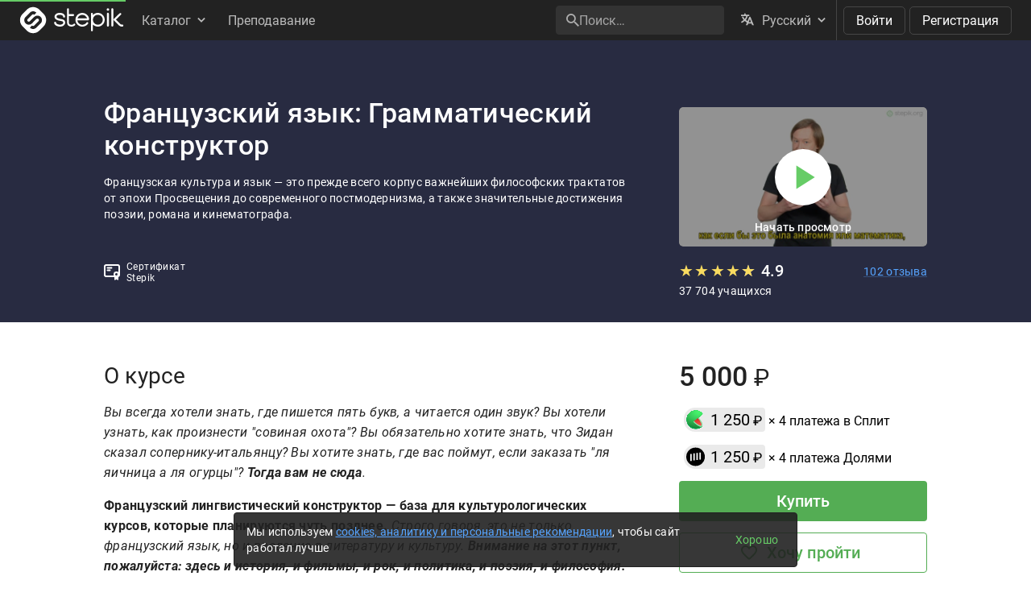

--- FILE ---
content_type: text/html; charset=utf-8
request_url: https://stepik.org/course/1565/promo
body_size: 28849
content:
<!DOCTYPE html>
<!--[if IE 8]><html class="no-js lt-ie9"> <![endif]-->
<!--[if gt IE 8]><!-->
<html prefix="og: http://ogp.me/ns#
              video: http://ogp.me/ns/video#
              ya:ovs: http://webmaster.yandex.ru/schemas/video" class="no-js"> <!--<![endif]-->

<head>
  <meta charset="utf-8"/>
  <link rel="search" type="application/opensearchdescription+xml" href="/static/opensearch.xml?v2" title="Stepik" />
  <link rel="dns-prefetch" href="//ajax.googleapis.com">
  <link rel="dns-prefetch" href="//www.google-analytics.com">
  <link rel="dns-prefetch" href="//stepik.azureedge.net">
  
  <meta name="viewport" content="width=device-width, initial-scale=1"/>
  <meta name="csrf_cookie_name" content="csrftoken">
  <meta http-equiv="X-UA-Compatible" content="IE=edge,chrome=1">
  <meta name="p:domain_verify" content="6e51efa10a4869846bae0b408c5aefcd"/>
  <title>
  Французский язык: Грамматический конструктор — Stepik
</title>

  
  
    <link rel="apple-touch-icon-precomposed" sizes="152x152" href="https://cdn.stepik.net/static/classic/ico/favicon_152.png?1767024873">
    <link rel="apple-touch-icon-precomposed" sizes="144x144" href="https://cdn.stepik.net/static/classic/ico/favicon_144.png?1767024873">
    <link rel="apple-touch-icon-precomposed" sizes="120x120" href="https://cdn.stepik.net/static/classic/ico/favicon_120.png?1767024873">
    <link rel="apple-touch-icon-precomposed" sizes="72x72" href="https://cdn.stepik.net/static/classic/ico/favicon_72.png?1767024873">
    <link rel="apple-touch-icon-precomposed" sizes="57x57" href="https://cdn.stepik.net/static/classic/ico/favicon_57.png?1767024873">
    <link rel="apple-touch-startup-image" href="https://cdn.stepik.net/static/classic/ico/startup-splash.png?1767024873">
    <link rel="icon" type="image/png" href="https://cdn.stepik.net/static/classic/ico/favicon_16.png?1767024873" sizes="16x16">
    <link rel="icon" type="image/png" href="https://cdn.stepik.net/static/classic/ico/favicon_32.png?1767024873" sizes="32x32">
    <link rel="icon" type="image/png" href="https://cdn.stepik.net/static/classic/ico/favicon_57.png?1767024873" sizes="57x57">
    <link rel="icon" type="image/png" href="https://cdn.stepik.net/static/classic/ico/favicon_72.png?1767024873" sizes="72x72">
    
    <link rel="icon" type="image/png" href="https://cdn.stepik.net/static/classic/ico/favicon_96.png?1767024873" sizes="96x96">
    <link rel="icon" type="image/png" href="https://cdn.stepik.net/static/classic/ico/favicon_120.png?1767024873" sizes="120x120">
    
    <link rel="icon" type="image/png" href="https://cdn.stepik.net/static/classic/ico/favicon_128.png?1767024873" sizes="128x128">
    
    <link rel="icon" type="image/png" href="https://cdn.stepik.net/static/classic/ico/favicon_144.png?1767024873" sizes="144x144">
    <link rel="icon" type="image/png" href="https://cdn.stepik.net/static/classic/ico/favicon_152.png?1767024873" sizes="152x152">
    
    <link rel="icon" type="image/png" href="https://cdn.stepik.net/static/classic/ico/favicon_195.png?1767024873" sizes="195x195">
    
    <link rel="icon" type="image/png" href="https://cdn.stepik.net/static/classic/ico/favicon_228.png?1767024873" sizes="228x228">
    
    <meta name="msapplication-TileColor" content="#66cc66">
    <meta name="msapplication-TileImage" content="https://cdn.stepik.net/static/classic/ico/favicon_144.png?1767024873">
  
  <link rel="icon" type="image/svg+xml" href="/static/classic/ico/favicon.svg">
  <link rel="shortcut icon" type="image/x-icon" href="/static/classic/ico/favicon.ico" sizes="16x16 24x24 32x32 48x48 64x64">
  <link rel="canonical" href="https://stepik.org/course/1565/promo">

  
    
  

  <meta property="og:site_name" content="Stepik: online education"/>
  <meta property="og:url" content="https://stepik.org/course/1565/promo"/>
  <meta name="twitter:site" content="@stepikorg"/>
  <meta name="fb:app_id" content="171127739724012"/>
  <meta name="fb:admins" content="764047960"/>

  
  
<meta name="stepic/config/environment" content="%7B%22modulePrefix%22%3A%22stepic%22%2C%22environment%22%3A%22production%22%2C%22backendEnvironment%22%3A%22local%22%2C%22fastboot%22%3A%7B%22hostWhitelist%22%3A%5B%7B%7D%5D%7D%2C%22TRACK_USER_ORDER%22%3A1%2C%22CLIENT_ALLOWED_TIME_DELTA%22%3A60%2C%22PLATFORM_NEWS_FETCH_DELAY%22%3A5000%2C%22CSRF_COOKIE_NAME%22%3A%22csrftoken%22%2C%22API_NAME%22%3A%22self%22%2C%22PROFILE_PREVIEW_MODE_QP_NAME%22%3A%22profile-preview%22%2C%22ANALYTICS%22%3A%7B%22STUB_MODE%22%3Afalse%2C%22STUB_MODE_DEBUG%22%3A%22%22%2C%22YM_ENABLED%22%3Atrue%2C%22AM_ENABLED%22%3Afalse%2C%22FB_ENABLED%22%3Afalse%2C%22VK_ENABLED%22%3Atrue%2C%22YM_GLOBAL_NAME%22%3A%22ym%22%2C%22AM_GLOBAL_NAME%22%3A%22amplitude%22%2C%22FB_GLOBAL_NAME%22%3A%22fbq%22%2C%22VK_GLOBAL_NAME%22%3A%22VK%22%2C%22YM_KEY%22%3A%2230810146%22%2C%22AM_KEY%22%3A%2208041923a0649603910d54d9b55bf2d0%22%2C%22FB_KEY%22%3A%222632341313760664%22%2C%22VK_KEY%22%3A%22VK-RTRG-947663-fiEAi%22%7D%2C%22STATS%22%3A%7B%22IS_ENABLED%22%3Atrue%2C%22SEND_INTERVAL%22%3A20000%2C%22QUEUE_LEN_WARNING%22%3A1000%2C%22GAVEUP_INTERVAL%22%3A3600000%7D%2C%22SOCKS%22%3A%7B%22ENABLED%22%3Atrue%7D%2C%22STATIC_URL%22%3A%22static%2F%22%2C%22rootURL%22%3A%22%2F%22%2C%22locationType%22%3A%22auto%22%2C%22contentSecurityPolicy%22%3A%7B%22font-src%22%3A%22'self'%20data%3A%20fonts.gstatic.com%22%2C%22connect-src%22%3A%22'self'%22%2C%22style-src%22%3A%22'self'%20'unsafe-inline'%20fonts.googleapis.com%22%2C%22img-src%22%3A%22'self'%20play.google.com%20images.unsplash.com%20ucarecdn.com%22%7D%2C%22stripe_lib_url%22%3A%22https%3A%2F%2Fcheckout.stripe.com%2Fcheckout.js%22%2C%22firebase_lib_url%22%3A%22https%3A%2F%2Fwww.gstatic.com%2Ffirebasejs%2F4.5.0%2Ffirebase.js%22%2C%22kotlin_playground_url%22%3A%22https%3A%2F%2Funpkg.com%2Fkotlin-playground%401%22%2C%22EmberENV%22%3A%7B%22FEATURES%22%3A%7B%7D%2C%22EXTEND_PROTOTYPES%22%3A%7B%22Date%22%3Afalse%7D%2C%22_APPLICATION_TEMPLATE_WRAPPER%22%3Afalse%2C%22_DEFAULT_ASYNC_OBSERVERS%22%3Afalse%2C%22_JQUERY_INTEGRATION%22%3Afalse%2C%22_TEMPLATE_ONLY_GLIMMER_COMPONENTS%22%3Atrue%7D%2C%22APP%22%3A%7B%22LOG_RESOLVER%22%3Afalse%2C%22LOG_ACTIVE_GENERATION%22%3Afalse%2C%22LOG_TRANSITIONS%22%3Afalse%2C%22LOG_TRANSITIONS_INTERNAL%22%3Afalse%2C%22LOG_VIEW_LOOKUPS%22%3Afalse%2C%22name%22%3A%22stepic%22%2C%22version%22%3A%220.0.0%2Ba84b5c23%22%7D%2C%22ab_experiments%22%3A%7B%22SPRINT_ID%22%3A%22SPRINT_133%22%2C%22ACTIVE_EXPERIMENTS%22%3A%7B%7D%2C%22ACCEPTED_EXPERIMENTS%22%3A%7B%7D%2C%22REJECTED_EXPERIMENTS%22%3A%7B%7D%7D%2C%22ember-href-to%22%3A%7B%22ignore%22%3A%5B%22catch_all%22%5D%7D%2C%22ember-g-recaptcha%22%3A%7B%22sitekey%22%3A%226Lf-_uIkAAAAACjdKRlg4lXEuUd-fI1WRl5iNRGm%22%2C%22hl%22%3A%22ru%22%7D%2C%22pageTitle%22%3A%7B%22separator%22%3A%22%20%E2%80%93%20%22%7D%2C%22%40sentry%2Fember%22%3A%7B%22disablePerformance%22%3Atrue%2C%22disableInstrumentComponents%22%3Atrue%2C%22disableRunloopPerformance%22%3Atrue%2C%22ignoreEmberOnErrorWarning%22%3Atrue%2C%22sentry%22%3A%7B%7D%7D%2C%22ember-backstop%22%3A%7B%22disableBackstop%22%3Atrue%2C%22screenshotsOnly%22%3Afalse%7D%2C%22exportApplicationGlobal%22%3Afalse%7D" />
<!-- EMBER_CLI_FASTBOOT_TITLE --><!-- EMBER_CLI_FASTBOOT_HEAD -->

  
  
  <meta name="fragment" content="!">



  

  

  
    
      <meta name="description" content="Французская культура и язык — это прежде всего корпус важнейших философских трактатов от эпохи Просвещения до современного постмодернизма, а также значительные достижения поэзии, романа и кинематографа.">
      <meta property="og:description" content="Французская культура и язык — это прежде всего корпус важнейших философских трактатов от эпохи Просвещения до современного постмодернизма, а также значительные достижения поэзии, романа и кинематографа."/>
    
    <meta property="og:type" content="website"/>
    <meta property="og:title" content="Французский язык: Грамматический конструктор"/>
    
      <meta property="og:image" content="https://cdn.stepik.net/media/cache/images/courses/1565/cover/8127ca0f4b4694c572c15c31ff4053b7.jpg"/>
      <meta property="og:image:width" content="200"/>
      <link rel="image_src" href="https://cdn.stepik.net/media/cache/images/courses/1565/cover/8127ca0f4b4694c572c15c31ff4053b7.jpg"/>
    
    
      <script type="application/ld+json">
  {"@type": "Product", "name": "\u0424\u0440\u0430\u043d\u0446\u0443\u0437\u0441\u043a\u0438\u0439 \u044f\u0437\u044b\u043a: \u0413\u0440\u0430\u043c\u043c\u0430\u0442\u0438\u0447\u0435\u0441\u043a\u0438\u0439 \u043a\u043e\u043d\u0441\u0442\u0440\u0443\u043a\u0442\u043e\u0440", "description": "\u0424\u0440\u0430\u043d\u0446\u0443\u0437\u0441\u043a\u0430\u044f \u043a\u0443\u043b\u044c\u0442\u0443\u0440\u0430 \u0438 \u044f\u0437\u044b\u043a \u2014 \u044d\u0442\u043e \u043f\u0440\u0435\u0436\u0434\u0435 \u0432\u0441\u0435\u0433\u043e \u043a\u043e\u0440\u043f\u0443\u0441 \u0432\u0430\u0436\u043d\u0435\u0439\u0448\u0438\u0445 \u0444\u0438\u043b\u043e\u0441\u043e\u0444\u0441\u043a\u0438\u0445 \u0442\u0440\u0430\u043a\u0442\u0430\u0442\u043e\u0432 \u043e\u0442 \u044d\u043f\u043e\u0445\u0438 \u041f\u0440\u043e\u0441\u0432\u0435\u0449\u0435\u043d\u0438\u044f \u0434\u043e \u0441\u043e\u0432\u0440\u0435\u043c\u0435\u043d\u043d\u043e\u0433\u043e \u043f\u043e\u0441\u0442\u043c\u043e\u0434\u0435\u0440\u043d\u0438\u0437\u043c\u0430, \u0430 \u0442\u0430\u043a\u0436\u0435 \u0437\u043d\u0430\u0447\u0438\u0442\u0435\u043b\u044c\u043d\u044b\u0435 \u0434\u043e\u0441\u0442\u0438\u0436\u0435\u043d\u0438\u044f \u043f\u043e\u044d\u0437\u0438\u0438, \u0440\u043e\u043c\u0430\u043d\u0430 \u0438 \u043a\u0438\u043d\u0435\u043c\u0430\u0442\u043e\u0433\u0440\u0430\u0444\u0430.", "url": "https://stepik.org/course/1565/promo", "offers": {"@type": "Offer", "availability": "http://schema.org/InStock", "price": "0", "priceCurrency": "USD", "offeredBy": {"@type": "Organization", "name": "Stepik", "url": "https://stepik.org/"}, "url": "https://stepik.org/course/1565/promo", "validFrom": "2016-11-20T14:29:34+00:00"}, "aggregateRating": {"@type": "AggregateRating", "ratingCount": "102", "ratingValue": "4.9"}, "image": "https://cdn.stepik.net/media/cache/images/courses/1565/cover/8127ca0f4b4694c572c15c31ff4053b7.jpg", "logo": "https://cdn.stepik.net/media/cache/images/courses/1565/cover/8127ca0f4b4694c572c15c31ff4053b7.jpg", "@context": "http://schema.org"}
</script>

    
    
      <meta property="og:video" href="https://cdn.stepik.net/video/21007/1080/fc8d81e9db6731353e5e8fb8689dcace.mp4"/>
      <meta property="video:duration" content="79"/>
      <meta property="ya:ovs:adult" content="no"/>
      <meta property="og:video:type" content="video/mp4"/>
      <meta property="ya:ovs:title" content="Французский язык: Грамматический конструктор"/>
      
        <meta property="ya:ovs:description" content="Французская культура и язык — это прежде всего корпус важнейших философских трактатов от эпохи Просвещения до современного постмодернизма, а также значительные достижения поэзии, романа и кинематографа."/>
      
    
  

  
    <script>
  var STEPIC_LOAD_ANALYTICS = function() {
    var initializers = {};

    initializers.ym = function() {
      (function(m,e,t,r,i,k,a){m[i]=m[i]||function(){(m[i].a=m[i].a||[]).push(arguments)}; m[i].l=1*new Date();k=e.createElement(t),a=e.getElementsByTagName(t)[0],k.async=1,k.src=r,a.parentNode.insertBefore(k,a)}) (window, document, "script", "https://mc.yandex.ru/metrika/tag.js", "ym");
    };

    initializers.am = function() {
      (function(e,t){var n=e.amplitude||{_q:[],_iq:{}};var r=t.createElement("script")
      ;r.type="text/javascript";r.async=true
      ;r.src="https://cdn.amplitude.com/libs/amplitude-4.4.0-min.gz.js"
      ;r.onload=function(){if(e.amplitude.runQueuedFunctions){
      e.amplitude.runQueuedFunctions()}else{
      console.log("[Amplitude] Error: could not load SDK")}}
      ;var i=t.getElementsByTagName("script")[0];i.parentNode.insertBefore(r,i)
      ;function s(e,t){e.prototype[t]=function(){
      this._q.push([t].concat(Array.prototype.slice.call(arguments,0)));return this}}
      var o=function(){this._q=[];return this}
      ;var a=["add","append","clearAll","prepend","set","setOnce","unset"]
      ;for(var u=0;u<a.length;u++){s(o,a[u])}n.Identify=o;var c=function(){this._q=[]
      ;return this}
      ;var l=["setProductId","setQuantity","setPrice","setRevenueType","setEventProperties"]
      ;for(var p=0;p<l.length;p++){s(c,l[p])}n.Revenue=c
      ;var d=["init","logEvent","logRevenue","setUserId","setUserProperties","setOptOut","setVersionName","setDomain","setDeviceId","setGlobalUserProperties","identify","clearUserProperties","setGroup","logRevenueV2","regenerateDeviceId","logEventWithTimestamp","logEventWithGroups","setSessionId","resetSessionId"]
      ;function v(e){function t(t){e[t]=function(){
      e._q.push([t].concat(Array.prototype.slice.call(arguments,0)))}}
      for(var n=0;n<d.length;n++){t(d[n])}}v(n);n.getInstance=function(e){
      e=(!e||e.length===0?"$default_instance":e).toLowerCase()
      ;if(!n._iq.hasOwnProperty(e)){n._iq[e]={_q:[]};v(n._iq[e])}return n._iq[e]}
      ;e.amplitude=n})(window,document);
    };

    initializers.fb = function() {
      !function(f,b,e,v,n,t,s)
      {if(f.fbq)return;n=f.fbq=function(){n.callMethod?
      n.callMethod.apply(n,arguments):n.queue.push(arguments)};
      if(!f._fbq)f._fbq=n;n.push=n;n.loaded=!0;n.version='2.0';
      n.queue=[];t=b.createElement(e);t.async=!0;
      t.src=v;s=b.getElementsByTagName(e)[0];
      s.parentNode.insertBefore(t,s)}(window,document,'script',
      'https://connect.facebook.net/en_US/fbevents.js');
    };

    initializers.vk = function(key) {
      !function(){var t=document.createElement("script");t.type="text/javascript",t.async=!0,t.src="https://vk.com/js/api/openapi.js?169",t.onload=function(){VK.Retargeting.Init(key),VK.Retargeting.Hit()},document.head.appendChild(t)}();
    };

    return initializers;
  };
</script>

  

  <link rel="preload" as="fetch" crossorigin="anonymous" href="https://cdn.stepik.net/static/frontend-build/translations/ru.json?1767024873">
  <link rel="preload" as="image" href="https://stepik.org/users/786597732/60d7f9b879cf91d771591f18ae4fcd483f1b1327/avatar.svg">

  

  

  <!--[if lt IE 9]>
    <script src="//cdnjs.cloudflare.com/ajax/libs/html5shiv/3.7.3/html5shiv.min.js"></script>
  <![endif]-->
  
  <script type="text/javascript">
    window.STEPIC_MAIN_CSS_URL = "https://cdn.stepik.net/static/frontend-build/stepic.css?1767024873";
  </script>
  <link rel="preload" as="style" href="https://cdn.stepik.net/static/frontend-build/critical.css?1767024873">
  <link rel="stylesheet" href="https://cdn.stepik.net/static/frontend-build/fonts.css?1767024873">
  <link rel="stylesheet" href="https://cdn.stepik.net/static/frontend-build/vendor.css?1767024873">
  <link rel="stylesheet" href="https://cdn.stepik.net/static/frontend-build/critical.css?1767024873">
  <link rel="stylesheet" href="https://cdn.stepik.net/static/frontend-build/stepic.css?1767024873">

</head>
<body>


  <!-- EMBER_CLI_FASTBOOT_BODY -->

  <script type="text/javascript">
    try {
      window.STEPIC_IS_EMBEDDED = window.self !== window.top;
    } catch (e) {
      // old IE and FF fails with "same origin" errors
      window.STEPIC_IS_EMBEDDED = true;
    }

    if (window.STEPIC_IS_EMBEDDED) {
      // Apply some css styles eagerly until frontend app is initialized.
      document.body.setAttribute('data-embedded', '');
      document.body.setAttribute('data-zen', '');
    }
  </script>

  <script>
    STEPIC_BUILD_VERSION = 1767024873;
    STEPIC_BUILD_TAG = '435.0.3275';
    STEPIC_SENTRY_DSN = 'https://02512a17a855726842111df1db18cf51@sentry.stepik.net/3';
    STEPIC_SENTRY_ENVIRONMENT = 'stepik.org';
    UPLOADCARE_PUBLIC_KEY = 'e7a075ad8dc9e3a1ec61';

    // Condition must be the same as for isInProfilePreviewMode in global-state service.
    
      __stepik_shoebox__ = JSON.parse('{\u0022courses\u0022: [{\u0022id\u0022: 1565, \u0022summary\u0022: \u0022\u005Cu0424\u005Cu0440\u005Cu0430\u005Cu043d\u005Cu0446\u005Cu0443\u005Cu0437\u005Cu0441\u005Cu043a\u005Cu0430\u005Cu044f \u005Cu043a\u005Cu0443\u005Cu043b\u005Cu044c\u005Cu0442\u005Cu0443\u005Cu0440\u005Cu0430 \u005Cu0438 \u005Cu044f\u005Cu0437\u005Cu044b\u005Cu043a \u005Cu2014 \u005Cu044d\u005Cu0442\u005Cu043e \u005Cu043f\u005Cu0440\u005Cu0435\u005Cu0436\u005Cu0434\u005Cu0435 \u005Cu0432\u005Cu0441\u005Cu0435\u005Cu0433\u005Cu043e \u005Cu043a\u005Cu043e\u005Cu0440\u005Cu043f\u005Cu0443\u005Cu0441 \u005Cu0432\u005Cu0430\u005Cu0436\u005Cu043d\u005Cu0435\u005Cu0439\u005Cu0448\u005Cu0438\u005Cu0445 \u005Cu0444\u005Cu0438\u005Cu043b\u005Cu043e\u005Cu0441\u005Cu043e\u005Cu0444\u005Cu0441\u005Cu043a\u005Cu0438\u005Cu0445 \u005Cu0442\u005Cu0440\u005Cu0430\u005Cu043a\u005Cu0442\u005Cu0430\u005Cu0442\u005Cu043e\u005Cu0432 \u005Cu043e\u005Cu0442 \u005Cu044d\u005Cu043f\u005Cu043e\u005Cu0445\u005Cu0438 \u005Cu041f\u005Cu0440\u005Cu043e\u005Cu0441\u005Cu0432\u005Cu0435\u005Cu0449\u005Cu0435\u005Cu043d\u005Cu0438\u005Cu044f \u005Cu0434\u005Cu043e \u005Cu0441\u005Cu043e\u005Cu0432\u005Cu0440\u005Cu0435\u005Cu043c\u005Cu0435\u005Cu043d\u005Cu043d\u005Cu043e\u005Cu0433\u005Cu043e \u005Cu043f\u005Cu043e\u005Cu0441\u005Cu0442\u005Cu043c\u005Cu043e\u005Cu0434\u005Cu0435\u005Cu0440\u005Cu043d\u005Cu0438\u005Cu0437\u005Cu043c\u005Cu0430, \u005Cu0430 \u005Cu0442\u005Cu0430\u005Cu043a\u005Cu0436\u005Cu0435 \u005Cu0437\u005Cu043d\u005Cu0430\u005Cu0447\u005Cu0438\u005Cu0442\u005Cu0435\u005Cu043b\u005Cu044c\u005Cu043d\u005Cu044b\u005Cu0435 \u005Cu0434\u005Cu043e\u005Cu0441\u005Cu0442\u005Cu0438\u005Cu0436\u005Cu0435\u005Cu043d\u005Cu0438\u005Cu044f \u005Cu043f\u005Cu043e\u005Cu044d\u005Cu0437\u005Cu0438\u005Cu0438, \u005Cu0440\u005Cu043e\u005Cu043c\u005Cu0430\u005Cu043d\u005Cu0430 \u005Cu0438 \u005Cu043a\u005Cu0438\u005Cu043d\u005Cu0435\u005Cu043c\u005Cu0430\u005Cu0442\u005Cu043e\u005Cu0433\u005Cu0440\u005Cu0430\u005Cu0444\u005Cu0430.\u0022, \u0022workload\u0022: \u0022\u0022, \u0022cover\u0022: \u0022https://cdn.stepik.net/media/cache/images/courses/1565/cover/8127ca0f4b4694c572c15c31ff4053b7.jpg\u0022, \u0022intro\u0022: \u0022\u0022, \u0022course_format\u0022: \u0022\u0022, \u0022target_audience\u0022: \u0022\u0022, \u0022certificate_footer\u0022: null, \u0022certificate_cover_org\u0022: null, \u0022is_certificate_issued\u0022: true, \u0022is_certificate_auto_issued\u0022: true, \u0022certificate_regular_threshold\u0022: 280, \u0022certificate_distinction_threshold\u0022: 340, \u0022instructors\u0022: [19202242], \u0022certificate\u0022: \u0022\u0022, \u0022requirements\u0022: \u0022\u003Cp\u003E\u003Ci\u003E\u005Cufeff\u003C/i\u003E\u005Cu041f\u005Cu0440\u005Cu043e\u005Cu0441\u005Cu044c\u005Cu0431\u005Cu0430 \u005Cu043e\u005Cu0437\u005Cu043d\u005Cu0430\u005Cu043a\u005Cu043e\u005Cu043c\u005Cu0438\u005Cu0442\u005Cu044c\u005Cu0441\u005Cu044f \u005Cu0441 \u003Cb\u003E\u005Cu043f\u005Cu0440\u005Cu0430\u005Cu0432\u005Cu0438\u005Cu043b\u005Cu0430\u005Cu043c\u005Cu0438 \u005Cu0447\u005Cu0442\u005Cu0435\u005Cu043d\u005Cu0438\u005Cu044f, \u003C/b\u003E\u005Cu0442\u005Cu0430\u005Cu043a \u005Cu043a\u005Cu0430\u005Cu043a \u005Cu043a\u005Cu0443\u005Cu0440\u005Cu0441 \u005Cu0441\u005Cu0440\u005Cu0430\u005Cu0437\u005Cu0443 \u005Cu0441\u005Cu0442\u005Cu0430\u005Cu0440\u005Cu0442\u005Cu0443\u005Cu0435\u005Cu0442 \u005Cu0432 \u005Cu0433\u005Cu0440\u005Cu0430\u005Cu043c\u005Cu043c\u005Cu0430\u005Cu0442\u005Cu0438\u005Cu043a\u005Cu0443. \u005Cu0422\u005Cu0430\u005Cu043a\u005Cu0436\u005Cu0435 \u005Cu043e\u005Cu0431\u005Cu0440\u005Cu0430\u005Cu0442\u005Cu0438\u005Cu0442\u005Cu0435 \u005Cu0432\u005Cu043d\u005Cu0438\u005Cu043c\u005Cu0430\u005Cu043d\u005Cu0438\u005Cu0435, \u005Cu0447\u005Cu0442\u005Cu043e \u005Cu043e\u005Cu043d \u003Cb\u003E\u005Cu043d\u005Cu0435\u003C/b\u003E \u003Cb\u003E\u005Cu043d\u005Cu0430\u005Cu0446\u005Cu0435\u005Cu043b\u005Cu0435\u005Cu043d \u005Cu043d\u005Cu0430 \u005Cu043e\u005Cu0442\u005Cu0440\u005Cu0430\u005Cu0431\u005Cu043e\u005Cu0442\u005Cu043a\u005Cu0443 \u005Cu043b\u005Cu0435\u005Cu043a\u005Cu0441\u005Cu0438\u005Cu043a\u005Cu0438\u003C/b\u003E.\u003C/p\u003E\u003Cp\u003E\u005Cu0412\u005Cu0430\u005Cu043c \u005Cu043e\u005Cu0431\u005Cu043b\u005Cu0435\u005Cu0433\u005Cu0447\u005Cu0430\u005Cu0442 \u005Cu0436\u005Cu0438\u005Cu0437\u005Cu043d\u005Cu044c \u005Cu0441\u005Cu043b\u005Cu043e\u005Cu0432\u005Cu0430\u005Cu0440\u005Cu0438 \u005Cu0432 \u005Cu043e\u005Cu0431\u005Cu0430 \u005Cu043d\u005Cu0430\u005Cu043f\u005Cu0440\u005Cu0430\u005Cu0432\u005Cu043b\u005Cu0435\u005Cu043d\u005Cu0438\u005Cu044f (ABBYY Lingvo \u005Cu0438\u005Cu043b\u005Cu0438 Wiktionary \u005Cu043b\u005Cu0443\u005Cu0447\u005Cu0448\u005Cu0435 \u005Cu0432\u005Cu0441\u005Cu0435\u005Cu0433\u005Cu043e, \u005Cu043f\u005Cu043e\u005Cu0442\u005Cu043e\u005Cu043c\u005Cu0443 \u005Cu0447\u005Cu0442\u005Cu043e \u005Cu043e\u005Cu043d\u005Cu0438 \u005Cu043f\u005Cu043e\u005Cu0434\u005Cu043a\u005Cu043e\u005Cu0432\u005Cu0430\u005Cu043d\u005Cu044b \u005Cu0444\u005Cu043b\u005Cu0435\u005Cu043a\u005Cu0442\u005Cu0438\u005Cu0432\u005Cu043d\u005Cu043e, \u005Cu0442\u005Cu043e \u005Cu0435\u005Cu0441\u005Cu0442\u005Cu044c \u005Cu0432 \u005Cu0431\u005Cu043e\u005Cu043b\u005Cu044c\u005Cu0448\u005Cu0438\u005Cu043d\u005Cu0441\u005Cu0442\u005Cu0432\u005Cu0435 \u005Cu0441\u005Cu043b\u005Cu0443\u005Cu0447\u005Cu0430\u005Cu0435\u005Cu0432 \u005Cu043d\u005Cu0430\u005Cu0439\u005Cu0434\u005Cu0443\u005Cu0442 \u005Cu0438\u005Cu0441\u005Cu0445\u005Cu043e\u005Cu0434\u005Cu043d\u005Cu043e\u005Cu0435 \u005Cu0441\u005Cu043b\u005Cu043e\u005Cu0432\u005Cu043e \u005Cu043f\u005Cu043e \u005Cu0437\u005Cu0430\u005Cu0434\u005Cu0430\u005Cu043d\u005Cu043d\u005Cu043e\u005Cu0439 \u005Cu0444\u005Cu043e\u005Cu0440\u005Cu043c\u005Cu0435): \u003Cb\u003E\u005Cu0440\u005Cu0443\u005Cu0441\u005Cu0441\u005Cu043a\u005Cu043e\u002D\u005Cu0444\u005Cu0440\u005Cu0430\u005Cu043d\u005Cu0446\u005Cu0443\u005Cu0437\u005Cu0441\u005Cu043a\u005Cu0438\u005Cu0439\u003C/b\u003E \u005Cu0438 \u003Cb\u003E\u005Cu0444\u005Cu0440\u005Cu0430\u005Cu043d\u005Cu0446\u005Cu0443\u005Cu0437\u005Cu0441\u005Cu043a\u005Cu043e\u002D\u005Cu0440\u005Cu0443\u005Cu0441\u005Cu0441\u005Cu043a\u005Cu0438\u005Cu0439\u003C/b\u003E.\u003C/p\u003E\u003Cp\u003E\u005Cu041d\u005Cu0435\u005Cu043e\u005Cu0431\u005Cu044f\u005Cu0437\u005Cu0430\u005Cu0442\u005Cu0435\u005Cu043b\u005Cu044c\u005Cu043d\u005Cu043e, \u005Cu043d\u005Cu043e \u005Cu043c\u005Cu043e\u005Cu0436\u005Cu043d\u005Cu043e \u005Cu043f\u005Cu043e\u005Cu0440\u005Cu0435\u005Cu043a\u005Cu043e\u005Cu043c\u005Cu0435\u005Cu043d\u005Cu0434\u005Cu043e\u005Cu0432\u005Cu0430\u005Cu0442\u005Cu044c \u005Cu043f\u005Cu0430\u005Cu0440\u005Cu0430\u005Cu043b\u005Cu043b\u005Cu0435\u005Cu043b\u005Cu044c\u005Cu043d\u005Cu043e \u003Cb\u003E\u005Cu0445\u005Cu043e\u005Cu0442\u005Cu044f \u005Cu0431\u005Cu044b \u005Cu043f\u005Cu0440\u005Cu043e\u005Cu0441\u005Cu043b\u005Cu0443\u005Cu0448\u005Cu0438\u005Cu0432\u005Cu0430\u005Cu0442\u005Cu044c \u005Cu043c\u005Cu043e\u005Cu0438 \u003Ca href\u003D\u005C\u0022https://stepik.org/course/1564\u005C\u0022 rel\u003D\u005C\u0022noopener noreferrer nofollow\u005C\u0022\u003E\u005Cu0437\u005Cu0430\u005Cu0440\u005Cu0438\u005Cu0441\u005Cu043e\u005Cu0432\u005Cu043a\u005Cu0438\u003C/a\u003E \u005Cu043e \u005Cu043b\u005Cu0430\u005Cu0442\u005Cu0438\u005Cu043d\u005Cu0441\u005Cu043a\u005Cu043e\u005Cu0439 \u005Cu0433\u005Cu0440\u005Cu0430\u005Cu043c\u005Cu043c\u005Cu0430\u005Cu0442\u005Cu0438\u005Cu043a\u005Cu0435\u003C/b\u003E, \u005Cu0442\u005Cu0430\u005Cu043a \u005Cu043a\u005Cu0430\u005Cu043a \u005Cu0447\u005Cu0435\u005Cu0440\u005Cu0435\u005Cu0437 \u005Cu044d\u005Cu0442\u005Cu043e \u005Cu0431\u005Cu0443\u005Cu0434\u005Cu0435\u005Cu0442 \u005Cu0431\u005Cu043e\u005Cu043b\u005Cu044c\u005Cu0448\u005Cu0435 \u005Cu043f\u005Cu043e\u005Cu043d\u005Cu044f\u005Cu0442\u005Cu043d\u005Cu043e, \u005Cu0447\u005Cu0442\u005Cu043e \u005Cu043f\u005Cu0440\u005Cu043e\u005Cu0438\u005Cu0441\u005Cu0445\u005Cu043e\u005Cu0434\u005Cu0438\u005Cu0442 \u005Cu0432 \u005Cu0441\u005Cu043e\u005Cu0432\u005Cu0440\u005Cu0435\u005Cu043c\u005Cu0435\u005Cu043d\u005Cu043d\u005Cu043e\u005Cu043c \u005Cu044f\u005Cu0437\u005Cu044b\u005Cu043a\u005Cu0435.\u003C/p\u003E\u0022, \u0022description\u0022: \u0022\u003Cp\u003E\u003Cem\u003E\u005Cu0412\u005Cu044b \u005Cu0432\u005Cu0441\u005Cu0435\u005Cu0433\u005Cu0434\u005Cu0430 \u005Cu0445\u005Cu043e\u005Cu0442\u005Cu0435\u005Cu043b\u005Cu0438 \u005Cu0437\u005Cu043d\u005Cu0430\u005Cu0442\u005Cu044c, \u005Cu0433\u005Cu0434\u005Cu0435 \u005Cu043f\u005Cu0438\u005Cu0448\u005Cu0435\u005Cu0442\u005Cu0441\u005Cu044f \u005Cu043f\u005Cu044f\u005Cu0442\u005Cu044c \u005Cu0431\u005Cu0443\u005Cu043a\u005Cu0432, \u005Cu0430 \u005Cu0447\u005Cu0438\u005Cu0442\u005Cu0430\u005Cu0435\u005Cu0442\u005Cu0441\u005Cu044f \u005Cu043e\u005Cu0434\u005Cu0438\u005Cu043d \u005Cu0437\u005Cu0432\u005Cu0443\u005Cu043a? \u005Cu0412\u005Cu044b \u005Cu0445\u005Cu043e\u005Cu0442\u005Cu0435\u005Cu043b\u005Cu0438 \u005Cu0443\u005Cu0437\u005Cu043d\u005Cu0430\u005Cu0442\u005Cu044c, \u005Cu043a\u005Cu0430\u005Cu043a \u005Cu043f\u005Cu0440\u005Cu043e\u005Cu0438\u005Cu0437\u005Cu043d\u005Cu0435\u005Cu0441\u005Cu0442\u005Cu0438 \u005C\u0022\u005Cu0441\u005Cu043e\u005Cu0432\u005Cu0438\u005Cu043d\u005Cu0430\u005Cu044f \u005Cu043e\u005Cu0445\u005Cu043e\u005Cu0442\u005Cu0430\u005C\u0022? \u005Cu0412\u005Cu044b \u005Cu043e\u005Cu0431\u005Cu044f\u005Cu0437\u005Cu0430\u005Cu0442\u005Cu0435\u005Cu043b\u005Cu044c\u005Cu043d\u005Cu043e \u005Cu0445\u005Cu043e\u005Cu0442\u005Cu0438\u005Cu0442\u005Cu0435 \u005Cu0437\u005Cu043d\u005Cu0430\u005Cu0442\u005Cu044c, \u005Cu0447\u005Cu0442\u005Cu043e \u005Cu0417\u005Cu0438\u005Cu0434\u005Cu0430\u005Cu043d \u005Cu0441\u005Cu043a\u005Cu0430\u005Cu0437\u005Cu0430\u005Cu043b \u005Cu0441\u005Cu043e\u005Cu043f\u005Cu0435\u005Cu0440\u005Cu043d\u005Cu0438\u005Cu043a\u005Cu0443\u002D\u005Cu0438\u005Cu0442\u005Cu0430\u005Cu043b\u005Cu044c\u005Cu044f\u005Cu043d\u005Cu0446\u005Cu0443? \u005Cu0412\u005Cu044b \u005Cu0445\u005Cu043e\u005Cu0442\u005Cu0438\u005Cu0442\u005Cu0435 \u005Cu0437\u005Cu043d\u005Cu0430\u005Cu0442\u005Cu044c, \u005Cu0433\u005Cu0434\u005Cu0435 \u005Cu0432\u005Cu0430\u005Cu0441 \u005Cu043f\u005Cu043e\u005Cu0439\u005Cu043c\u005Cu0443\u005Cu0442, \u005Cu0435\u005Cu0441\u005Cu043b\u005Cu0438 \u005Cu0437\u005Cu0430\u005Cu043a\u005Cu0430\u005Cu0437\u005Cu0430\u005Cu0442\u005Cu044c \u005C\u0022\u005Cu043b\u005Cu044f \u005Cu044f\u005Cu0438\u005Cu0447\u005Cu043d\u005Cu0438\u005Cu0446\u005Cu0430 \u005Cu0430 \u005Cu043b\u005Cu044f \u005Cu043e\u005Cu0433\u005Cu0443\u005Cu0440\u005Cu0446\u005Cu044b\u005C\u0022? \u003Cstrong\u003E\u005Cu0422\u005Cu043e\u005Cu0433\u005Cu0434\u005Cu0430 \u005Cu0432\u005Cu0430\u005Cu043c \u005Cu043d\u005Cu0435 \u005Cu0441\u005Cu044e\u005Cu0434\u005Cu0430\u003C/strong\u003E.\u003C/em\u003E\u003C/p\u003E\u005Cn\u005Cn\u003Cp\u003E\u003Cstrong\u003E\u005Cu0424\u005Cu0440\u005Cu0430\u005Cu043d\u005Cu0446\u005Cu0443\u005Cu0437\u005Cu0441\u005Cu043a\u005Cu0438\u005Cu0439 \u005Cu043b\u005Cu0438\u005Cu043d\u005Cu0433\u005Cu0432\u005Cu0438\u005Cu0441\u005Cu0442\u005Cu0438\u005Cu0447\u005Cu0435\u005Cu0441\u005Cu043a\u005Cu0438\u005Cu0439 \u005Cu043a\u005Cu043e\u005Cu043d\u005Cu0441\u005Cu0442\u005Cu0440\u005Cu0443\u005Cu043a\u005Cu0442\u005Cu043e\u005Cu0440 \u005Cu2014 \u005Cu0431\u005Cu0430\u005Cu0437\u005Cu0430 \u005Cu0434\u005Cu043b\u005Cu044f \u005Cu043a\u005Cu0443\u005Cu043b\u005Cu044c\u005Cu0442\u005Cu0443\u005Cu0440\u005Cu043e\u005Cu043b\u005Cu043e\u005Cu0433\u005Cu0438\u005Cu0447\u005Cu0435\u005Cu0441\u005Cu043a\u005Cu0438\u005Cu0445 \u005Cu043a\u005Cu0443\u005Cu0440\u005Cu0441\u005Cu043e\u005Cu0432, \u005Cu043a\u005Cu043e\u005Cu0442\u005Cu043e\u005Cu0440\u005Cu044b\u005Cu0435 \u005Cu043f\u005Cu043b\u005Cu0430\u005Cu043d\u005Cu0438\u005Cu0440\u005Cu0443\u005Cu044e\u005Cu0442\u005Cu0441\u005Cu044f \u005Cu0447\u005Cu0443\u005Cu0442\u005Cu044c \u005Cu043f\u005Cu043e\u005Cu0437\u005Cu0434\u005Cu043d\u005Cu0435\u005Cu0435. \u003C/strong\u003E\u003Cem\u003E\u005Cu0421\u005Cu0442\u005Cu0440\u005Cu043e\u005Cu0433\u005Cu043e \u005Cu0433\u005Cu043e\u005Cu0432\u005Cu043e\u005Cu0440\u005Cu044f, \u005Cu044d\u005Cu0442\u005Cu043e \u005Cu043d\u005Cu0435 \u005Cu0442\u005Cu043e\u005Cu043b\u005Cu044c\u005Cu043a\u005Cu043e \u005Cu0444\u005Cu0440\u005Cu0430\u005Cu043d\u005Cu0446\u005Cu0443\u005Cu0437\u005Cu0441\u005Cu043a\u005Cu0438\u005Cu0439 \u005Cu044f\u005Cu0437\u005Cu044b\u005Cu043a, \u005Cu043d\u005Cu043e \u005Cu0438 \u005Cu0432\u005Cu0432\u005Cu0435\u005Cu0434\u005Cu0435\u005Cu043d\u005Cu0438\u005Cu0435 \u005Cu0432 \u005Cu043b\u005Cu0438\u005Cu0442\u005Cu0435\u005Cu0440\u005Cu0430\u005Cu0442\u005Cu0443\u005Cu0440\u005Cu0443 \u005Cu0438 \u005Cu043a\u005Cu0443\u005Cu043b\u005Cu044c\u005Cu0442\u005Cu0443\u005Cu0440\u005Cu0443. \u003Cstrong\u003E\u005Cu0412\u005Cu043d\u005Cu0438\u005Cu043c\u005Cu0430\u005Cu043d\u005Cu0438\u005Cu0435 \u005Cu043d\u005Cu0430 \u005Cu044d\u005Cu0442\u005Cu043e\u005Cu0442 \u005Cu043f\u005Cu0443\u005Cu043d\u005Cu043a\u005Cu0442, \u005Cu043f\u005Cu043e\u005Cu0436\u005Cu0430\u005Cu043b\u005Cu0443\u005Cu0439\u005Cu0441\u005Cu0442\u005Cu0430: \u005Cu0437\u005Cu0434\u005Cu0435\u005Cu0441\u005Cu044c \u005Cu0438 \u005Cu0438\u005Cu0441\u005Cu0442\u005Cu043e\u005Cu0440\u005Cu0438\u005Cu044f, \u005Cu0438 \u005Cu0444\u005Cu0438\u005Cu043b\u005Cu044c\u005Cu043c\u005Cu044b, \u005Cu0438 \u005Cu0440\u005Cu043e\u005Cu043a, \u005Cu0438 \u005Cu043f\u005Cu043e\u005Cu043b\u005Cu0438\u005Cu0442\u005Cu0438\u005Cu043a\u005Cu0430, \u005Cu0438 \u005Cu043f\u005Cu043e\u005Cu044d\u005Cu0437\u005Cu0438\u005Cu044f, \u005Cu0438 \u005Cu0444\u005Cu0438\u005Cu043b\u005Cu043e\u005Cu0441\u005Cu043e\u005Cu0444\u005Cu0438\u005Cu044f.\u003C/strong\u003E\u003C/em\u003E\u003C/p\u003E\u005Cn\u005Cn\u003Cp\u003E\u005Cu0412\u005Cu0435\u005Cu0441\u005Cu044c \u005Cu043a\u005Cu0443\u005Cu0440\u005Cu0441 \u005Cu0441\u005Cu0442\u005Cu0440\u005Cu043e\u005Cu0438\u005Cu0442\u005Cu0441\u005Cu044f \u005Cu043d\u005Cu0430 \u005Cu043e\u005Cu0441\u005Cu043d\u005Cu043e\u005Cu0432\u005Cu0435 \u005C\u0022\u005Cu043f\u005Cu0440\u005Cu0438\u005Cu043d\u005Cu0446\u005Cu0438\u005Cu043f\u005Cu0430 \u005Cu043a\u005Cu043e\u005Cu043d\u005Cu0446\u005Cu0435\u005Cu043d\u005Cu0442\u005Cu0440\u005C\u0022, \u005Cu043a\u005Cu043e\u005Cu0442\u005Cu043e\u005Cu0440\u005Cu044b\u005Cu0439 \u005Cu044f \u005Cu0440\u005Cu0430\u005Cu0437\u005Cu0440\u005Cu0430\u005Cu0431\u005Cu0430\u005Cu0442\u005Cu044b\u005Cu0432\u005Cu0430\u005Cu044e \u005Cu0432 \u005Cu043f\u005Cu043e\u005Cu0434\u005Cu0445\u005Cu043e\u005Cu0434\u005Cu0430\u005Cu0445 \u005Cu043a \u005Cu0441\u005Cu0430\u005Cu043c\u005Cu044b\u005Cu043c \u005Cu0440\u005Cu0430\u005Cu0437\u005Cu043b\u005Cu0438\u005Cu0447\u005Cu043d\u005Cu044b\u005Cu043c \u005Cu043e\u005Cu0431\u005Cu043b\u005Cu0430\u005Cu0441\u005Cu0442\u005Cu044f\u005Cu043c \u005Cu2014 \u005Cu043e\u005Cu0442 \u005Cu0441\u005Cu0443\u005Cu0433\u005Cu0443\u005Cu0431\u005Cu043e \u005Cu043d\u005Cu0430\u005Cu0443\u005Cu0447\u005Cu043d\u005Cu044b\u005Cu0445 \u005Cu0438 \u005Cu0430\u005Cu043a\u005Cu0430\u005Cu0434\u005Cu0435\u005Cu043c\u005Cu0438\u005Cu0447\u005Cu0435\u005Cu0441\u005Cu043a\u005Cu0438\u005Cu0445 \u005Cu0434\u005Cu043e \u005Cu0442\u005Cu0432\u005Cu043e\u005Cu0440\u005Cu0447\u005Cu0435\u005Cu0441\u005Cu043a\u005Cu0438\u005Cu0445 \u005Cu0438 \u005Cu0441\u005Cu043f\u005Cu043e\u005Cu043d\u005Cu0442\u005Cu0430\u005Cu043d\u005Cu043d\u005Cu043e\u002D\u005Cu043f\u005Cu043b\u005Cu0435\u005Cu043d\u005Cu044d\u005Cu0440\u005Cu043d\u005Cu044b\u005Cu0445.\u003C/p\u003E\u005Cn\u005Cn\u003Cp\u003E\u005Cu041a\u005Cu0440\u005Cu0430\u005Cu0442\u005Cu043a\u005Cu043e \u005Cu043e \u005Cu043f\u005Cu0440\u005Cu0438\u005Cu043d\u005Cu0446\u005Cu0438\u005Cu043f\u005Cu0435: \u005Cu043a\u005Cu043e\u005Cu043d\u005Cu0446\u005Cu0435\u005Cu043d\u005Cu0442\u005Cu0440\u005Cu0438\u005Cu0447\u005Cu0435\u005Cu0441\u005Cu043a\u005Cu0438\u005Cu0435 \u005Cu043a\u005Cu0440\u005Cu0443\u005Cu0433\u005Cu0438 \u005Cu0440\u005Cu0430\u005Cu0437\u005Cu0431\u005Cu0435\u005Cu0433\u005Cu0430\u005Cu044e\u005Cu0442\u005Cu0441\u005Cu044f \u005Cu043e\u005Cu0442 \u005Cu0446\u005Cu0435\u005Cu043d\u005Cu0442\u005Cu0440\u005Cu0430 \u005Cu043a \u005Cu043f\u005Cu0435\u005Cu0440\u005Cu0438\u005Cu0444\u005Cu0435\u005Cu0440\u005Cu0438\u005Cu0438\u003B \u005Cu0438 \u005Cu0442\u005Cu0430\u005Cu043a \u005Cu0436\u005Cu0435 \u005Cu0441\u005Cu043d\u005Cu0430\u005Cu0447\u005Cu0430\u005Cu043b\u005Cu0430 \u005Cu0440\u005Cu0430\u005Cu0441\u005Cu0442\u005Cu0435\u005Cu0442 \u005Cu0441\u005Cu0442\u005Cu0432\u005Cu043e\u005Cu043b (\u005Cu0441\u005Cu0430\u005Cu043c\u005Cu043e\u005Cu0435 \u005Cu043e\u005Cu0441\u005Cu043d\u005Cu043e\u005Cu0432\u005Cu043d\u005Cu043e\u005Cu0435, \u005Cu0431\u005Cu0435\u005Cu0437 \u005Cu0438\u005Cu0441\u005Cu043a\u005Cu043b\u005Cu044e\u005Cu0447\u005Cu0435\u005Cu043d\u005Cu0438\u005Cu0439 \u005Cu0438 \u005Cu043d\u005Cu0430\u005Cu0432\u005Cu043e\u005Cu0440\u005Cu043e\u005Cu0442\u005Cu043e\u005Cu0432), \u005Cu043f\u005Cu043e\u005Cu0441\u005Cu043b\u005Cu0435 \u005Cu2014 \u005Cu0432\u005Cu0435\u005Cu0442\u005Cu0432\u005Cu0438 (\u005Cu0442\u005Cu043e \u005Cu0435\u005Cu0441\u005Cu0442\u005Cu044c \u005Cu043f\u005Cu043e\u005Cu0434\u005Cu0432\u005Cu0438\u005Cu0434\u005Cu044b \u005Cu0438 \u005Cu043e\u005Cu0441\u005Cu043e\u005Cu0431\u005Cu0435\u005Cu043d\u005Cu043d\u005Cu043e\u005Cu0441\u005Cu0442\u005Cu0438) \u005Cu0438 \u005Cu0442\u005Cu043e\u005Cu043b\u005Cu044c\u005Cu043a\u005Cu043e \u005Cu0432 \u005Cu043a\u005Cu043e\u005Cu043d\u005Cu0446\u005Cu0435 \u005Cu2014 \u005Cu043b\u005Cu0438\u005Cu0441\u005Cu0442\u005Cu044c\u005Cu044f \u005Cu0438 \u005Cu044f\u005Cu0433\u005Cu043e\u005Cu0434\u005Cu043a\u005Cu0438 (\u005Cu0442\u005Cu043e \u005Cu0435\u005Cu0441\u005Cu0442\u005Cu044c \u005Cu0438\u005Cu0441\u005Cu043a\u005Cu043b\u005Cu044e\u005Cu0447\u005Cu0435\u005Cu043d\u005Cu0438\u005Cu044f \u005Cu0438 \u005Cu0435\u005Cu0434\u005Cu0438\u005Cu043d\u005Cu0438\u005Cu0447\u005Cu043d\u005Cu043e\u005Cu0441\u005Cu0442\u005Cu0438).\u003C/p\u003E\u005Cn\u005Cn\u003Cp\u003E\u003Cstrong\u003E\u005Cu041a\u005Cu0443\u005Cu0440\u005Cu0441\u005Cu044b \u005C\u0022\u005Cu043b\u005Cu0438\u005Cu043d\u005Cu0433\u005Cu0432\u005Cu0438\u005Cu0441\u005Cu0442\u005Cu0438\u005Cu0447\u005Cu0435\u005Cu0441\u005Cu043a\u005Cu043e\u005Cu0433\u005Cu043e \u005Cu043a\u005Cu043e\u005Cu043d\u005Cu0441\u005Cu0442\u005Cu0440\u005Cu0443\u005Cu043a\u005Cu0442\u005Cu043e\u005Cu0440\u005Cu0430\u005C\u0022 \u005Cu043f\u005Cu0440\u005Cu0435\u005Cu0434\u005Cu043f\u005Cu043e\u005Cu043b\u005Cu0430\u005Cu0433\u005Cu0430\u005Cu044e\u005Cu0442 \u005Cu043f\u005Cu0440\u005Cu0435\u005Cu0436\u005Cu0434\u005Cu0435 \u005Cu0432\u005Cu0441\u005Cu0435\u005Cu0433\u005Cu043e \u005Cu0441\u005Cu043e\u005Cu0441\u005Cu0440\u005Cu0435\u005Cu0434\u005Cu043e\u005Cu0442\u005Cu043e\u005Cu0447\u005Cu0435\u005Cu043d\u005Cu0438\u005Cu0435 \u005Cu043d\u005Cu0430 \u005Cu0441\u005Cu0442\u005Cu0440\u005Cu0443\u005Cu043a\u005Cu0442\u005Cu0443\u005Cu0440\u005Cu0435 \u005Cu0438 \u005Cu043a\u005Cu043e\u005Cu043f\u005Cu0430\u005Cu043d\u005Cu0438\u005Cu0438 \u005Cu0432 \u005Cu0435\u005Cu0435 \u005Cu043c\u005Cu0435\u005Cu0445\u005Cu0430\u005Cu043d\u005Cu0438\u005Cu0437\u005Cu043c\u005Cu0430\u005Cu0445. \u005Cu041f\u005Cu043e\u005Cu044d\u005Cu0442\u005Cu043e\u005Cu043c\u005Cu0443 \u005Cu0434\u005Cu043b\u005Cu044f \u005Cu0434\u005Cu043e\u005Cu043f\u005Cu043e\u005Cu043b\u005Cu043d\u005Cu0438\u005Cu0442\u005Cu0435\u005Cu043b\u005Cu044c\u005Cu043d\u005Cu043e\u005Cu0439 \u005Cu043f\u005Cu0440\u005Cu0430\u005Cu043a\u005Cu0442\u005Cu0438\u005Cu043a\u005Cu0438 \u005Cu0432\u005Cu0430\u005Cu043c \u005Cu043f\u005Cu043e\u005Cu0442\u005Cu0440\u005Cu0435\u005Cu0431\u005Cu0443\u005Cu0435\u005Cu0442\u005Cu0441\u005Cu044f \u005Cu0434\u005Cu043e\u005Cu043f\u005Cu043e\u005Cu043b\u005Cu043d\u005Cu0438\u005Cu0442\u005Cu0435\u005Cu043b\u005Cu044c\u005Cu043d\u005Cu0430\u005Cu044f \u005Cu043f\u005Cu0440\u005Cu0430\u005Cu043a\u005Cu0442\u005Cu0438\u005Cu043a\u005Cu0430 \u003C/strong\u003E\u005Cu2014 \u005Cu043f\u005Cu0435\u005Cu0440\u005Cu0435\u005Cu0432\u005Cu043e\u005Cu0434 \u005Cu043b\u005Cu0438, \u005Cu0447\u005Cu0442\u005Cu0435\u005Cu043d\u005Cu0438\u005Cu0435 \u005Cu043b\u005Cu0438, \u005Cu0440\u005Cu0430\u005Cu0437\u005Cu0433\u005Cu043e\u005Cu0432\u005Cu043e\u005Cu0440 \u005Cu043b\u005Cu0438, \u005Cu0430\u005Cu0443\u005Cu0434\u005Cu0438\u005Cu0440\u005Cu043e\u005Cu0432\u005Cu0430\u005Cu043d\u005Cu0438\u005Cu0435 \u005Cu043b\u005Cu0438, \u005Cu0440\u005Cu0435\u005Cu0448\u005Cu0430\u005Cu0442\u005Cu044c \u005Cu0432\u005Cu0430\u005Cu043c. \u005Cu0415\u005Cu0449\u005Cu0435 \u005Cu0440\u005Cu0430\u005Cu0437 \u005Cu2014 \u003Cstrong\u003E\u003Cem\u003E\u005Cu0437\u005Cu0434\u005Cu0435\u005Cu0441\u005Cu044c \u005Cu0432\u005Cu0441\u005Cu0435 \u005Cu043e \u005Cu0441\u005Cu0442\u005Cu0440\u005Cu0443\u005Cu043a\u005Cu0442\u005Cu0443\u005Cu0440\u005Cu0435 \u005Cu043a\u005Cu0430\u005Cu043a \u005Cu043e\u005Cu0447\u005Cu0435\u005Cu043d\u005Cu044c \u005Cu0441\u005Cu0442\u005Cu0440\u005Cu043e\u005Cu0433\u005Cu043e, \u005Cu043f\u005Cu0440\u005Cu0430\u005Cu043a\u005Cu0442\u005Cu0438\u005Cu0447\u005Cu0435\u005Cu0441\u005Cu043a\u005Cu0438 \u005Cu043c\u005Cu0430\u005Cu0442\u005Cu0435\u005Cu043c\u005Cu0430\u005Cu0442\u005Cu0438\u005Cu0447\u005Cu0435\u005Cu0441\u005Cu043a\u005Cu0438 \u005Cu0444\u005Cu0443\u005Cu043d\u005Cu043a\u005Cu0446\u005Cu0438\u005Cu043e\u005Cu043d\u005Cu0438\u005Cu0440\u005Cu0443\u005Cu044e\u005Cu0449\u005Cu0435\u005Cu043c \u005Cu043e\u005Cu0440\u005Cu0433\u005Cu0430\u005Cu043d\u005Cu0438\u005Cu0437\u005Cu043c\u005Cu0435 \u005Cu044f\u005Cu0437\u005Cu044b\u005Cu043a\u005Cu0430.\u003C/em\u003E\u003C/strong\u003E\u003C/p\u003E\u0022, \u0022sections\u0022: [3225, 3226, 3231, 3230, 3229, 3232, 3227, 3228], \u0022total_units\u0022: 33, \u0022enrollment\u0022: null, \u0022is_favorite\u0022: false, \u0022actions\u0022: {\u0022view_reports\u0022: {\u0022enabled\u0022: false, \u0022needs_permission\u0022: \u0022teach\u0022}, \u0022edit_reports\u0022: {\u0022enabled\u0022: false, \u0022needs_permission\u0022: \u0022teach\u0022}, \u0022view_grade_book_page\u0022: {\u0022enabled\u0022: false, \u0022needs_permission\u0022: \u0022assist\u0022}, \u0022view_grade_book\u0022: {\u0022enabled\u0022: false, \u0022needs_permission\u0022: \u0022assist\u0022}, \u0022edit_lti\u0022: {\u0022enabled\u0022: false, \u0022needs_permission\u0022: \u0022admin\u0022}, \u0022edit_advanced_settings\u0022: {\u0022enabled\u0022: false, \u0022needs_permission\u0022: \u0022teach\u0022}, \u0022manage_permissions\u0022: {\u0022enabled\u0022: false, \u0022needs_permission\u0022: \u0022admin\u0022}, \u0022view_revenue\u0022: {\u0022enabled\u0022: false}, \u0022can_be_bought\u0022: {\u0022enabled\u0022: true}, \u0022can_be_price_changed\u0022: {\u0022enabled\u0022: true}, \u0022can_be_deleted\u0022: {\u0022enabled\u0022: false}, \u0022edit_tags\u0022: {\u0022enabled\u0022: false}}, \u0022progress\u0022: null, \u0022first_lesson\u0022: 59081, \u0022first_unit\u0022: 36638, \u0022certificate_link\u0022: null, \u0022certificate_regular_link\u0022: null, \u0022certificate_distinction_link\u0022: null, \u0022user_certificate\u0022: null, \u0022referral_link\u0022: null, \u0022schedule_link\u0022: null, \u0022schedule_long_link\u0022: null, \u0022first_deadline\u0022: null, \u0022last_deadline\u0022: null, \u0022subscriptions\u0022: [\u002231\u002D78\u002D1565\u0022, \u002230\u002D78\u002D1565\u0022], \u0022announcements\u0022: [], \u0022is_contest\u0022: false, \u0022is_self_paced\u0022: true, \u0022is_adaptive\u0022: false, \u0022is_idea_compatible\u0022: false, \u0022is_in_wishlist\u0022: false, \u0022last_step\u0022: \u002278\u002D1565\u0022, \u0022intro_video\u0022: {\u0022id\u0022: 21007, \u0022thumbnail\u0022: \u0022https://cdn.stepik.net/video/21007/thumbnail/6a19dddfc5e0716f5cc3cc88c81cfc77.jpg\u0022, \u0022urls\u0022: [{\u0022quality\u0022: \u00221080\u0022, \u0022url\u0022: \u0022https://cdn.stepik.net/video/21007/1080/fc8d81e9db6731353e5e8fb8689dcace.mp4\u0022}, {\u0022quality\u0022: \u0022720\u0022, \u0022url\u0022: \u0022https://cdn.stepik.net/video/21007/720/3daf665f1c134827d90507e81fb89161.mp4\u0022}, {\u0022quality\u0022: \u0022540\u0022, \u0022url\u0022: \u0022https://cdn.stepik.net/video/21007/540/cc463458a9606416d76e958921221a3f.mp4\u0022}, {\u0022quality\u0022: \u0022360\u0022, \u0022url\u0022: \u0022https://cdn.stepik.net/video/21007/360/122af77ec6d2e75c136a1c36bef8b1d0.mp4\u0022}], \u0022duration\u0022: 79, \u0022status\u0022: \u0022ready\u0022, \u0022upload_date\u0022: \u00222017\u002D10\u002D16T12:44:08Z\u0022, \u0022filename\u0022: \u0022intro (1).mp4\u0022}, \u0022social_providers\u0022: [], \u0022authors\u0022: [19202242], \u0022tags\u0022: [235, 238], \u0022has_tutors\u0022: false, \u0022is_enabled\u0022: true, \u0022is_proctored\u0022: false, \u0022proctor_url\u0022: null, \u0022review_summary\u0022: 1112, \u0022schedule_type\u0022: \u0022self_paced\u0022, \u0022certificates_count\u0022: 522, \u0022learners_count\u0022: 37704, \u0022lessons_count\u0022: 33, \u0022quizzes_count\u0022: 219, \u0022challenges_count\u0022: 0, \u0022peer_reviews_count\u0022: 0, \u0022instructor_reviews_count\u0022: 0, \u0022videos_duration\u0022: 19050, \u0022time_to_complete\u0022: 6115922, \u0022is_popular\u0022: true, \u0022is_processed_with_paddle\u0022: false, \u0022is_unsuitable\u0022: false, \u0022is_paid\u0022: true, \u0022price\u0022: \u00225000.00\u0022, \u0022currency_code\u0022: \u0022RUB\u0022, \u0022display_price\u0022: \u00225000\u005Cu00a0\u005Cu20bd\u0022, \u0022default_promo_code_name\u0022: null, \u0022default_promo_code_price\u0022: null, \u0022default_promo_code_discount\u0022: null, \u0022default_promo_code_is_percent_discount\u0022: null, \u0022default_promo_code_expire_date\u0022: null, \u0022continue_url\u0022: \u0022/course/1565/continue\u0022, \u0022readiness\u0022: 1.0, \u0022is_archived\u0022: false, \u0022options\u0022: {}, \u0022price_tier\u0022: null, \u0022position\u0022: 1, \u0022is_censored\u0022: false, \u0022difficulty\u0022: null, \u0022acquired_skills\u0022: [], \u0022acquired_assets\u0022: [], \u0022learning_format\u0022: \u0022\u0022, \u0022content_details\u0022: [], \u0022issue\u0022: null, \u0022course_type\u0022: \u0022basic_paid\u0022, \u0022possible_type\u0022: null, \u0022is_certificate_with_score\u0022: true, \u0022preview_lesson\u0022: null, \u0022preview_unit\u0022: null, \u0022possible_currencies\u0022: [], \u0022commission_basic\u0022: null, \u0022commission_promo\u0022: null, \u0022with_certificate\u0022: true, \u0022child_courses\u0022: [], \u0022child_courses_count\u0022: 0, \u0022parent_courses\u0022: [], \u0022became_published_at\u0022: \u00222016\u002D11\u002D20T14:29:34Z\u0022, \u0022became_paid_at\u0022: \u00222024\u002D05\u002D09T06:30:02Z\u0022, \u0022title_en\u0022: \u0022French: Grammar Constructor\u0022, \u0022last_update_price_date\u0022: \u00222025\u002D04\u002D13T04:49:38.854Z\u0022, \u0022owner\u0022: 19202242, \u0022language\u0022: \u0022ru\u0022, \u0022is_featured\u0022: false, \u0022is_public\u0022: true, \u0022canonical_url\u0022: \u0022https://stepik.org/course/1565/\u0022, \u0022title\u0022: \u0022\u005Cu0424\u005Cu0440\u005Cu0430\u005Cu043d\u005Cu0446\u005Cu0443\u005Cu0437\u005Cu0441\u005Cu043a\u005Cu0438\u005Cu0439 \u005Cu044f\u005Cu0437\u005Cu044b\u005Cu043a: \u005Cu0413\u005Cu0440\u005Cu0430\u005Cu043c\u005Cu043c\u005Cu0430\u005Cu0442\u005Cu0438\u005Cu0447\u005Cu0435\u005Cu0441\u005Cu043a\u005Cu0438\u005Cu0439 \u005Cu043a\u005Cu043e\u005Cu043d\u005Cu0441\u005Cu0442\u005Cu0440\u005Cu0443\u005Cu043a\u005Cu0442\u005Cu043e\u005Cu0440\u0022, \u0022slug\u0022: \u0022\u005Cu0424\u005Cu0440\u005Cu0430\u005Cu043d\u005Cu0446\u005Cu0443\u005Cu0437\u005Cu0441\u005Cu043a\u005Cu0438\u005Cu0439\u002D\u005Cu044f\u005Cu0437\u005Cu044b\u005Cu043a\u002D\u005Cu0413\u005Cu0440\u005Cu0430\u005Cu043c\u005Cu043c\u005Cu0430\u005Cu0442\u005Cu0438\u005Cu0447\u005Cu0435\u005Cu0441\u005Cu043a\u005Cu0438\u005Cu0439\u002D\u005Cu043a\u005Cu043e\u005Cu043d\u005Cu0441\u005Cu0442\u005Cu0440\u005Cu0443\u005Cu043a\u005Cu0442\u005Cu043e\u005Cu0440\u002D1565\u0022, \u0022begin_date\u0022: null, \u0022end_date\u0022: null, \u0022soft_deadline\u0022: null, \u0022hard_deadline\u0022: null, \u0022grading_policy\u0022: \u0022no_deadlines\u0022, \u0022begin_date_source\u0022: null, \u0022end_date_source\u0022: null, \u0022soft_deadline_source\u0022: null, \u0022hard_deadline_source\u0022: null, \u0022grading_policy_source\u0022: \u0022no_deadlines\u0022, \u0022is_active\u0022: true, \u0022create_date\u0022: \u00222016\u002D11\u002D20T14:29:34Z\u0022, \u0022update_date\u0022: \u00222025\u002D07\u002D08T13:25:47Z\u0022, \u0022learners_group\u0022: null, \u0022testers_group\u0022: null, \u0022moderators_group\u0022: null, \u0022assistants_group\u0022: null, \u0022teachers_group\u0022: null, \u0022admins_group\u0022: null, \u0022discussions_count\u0022: 0, \u0022discussion_proxy\u0022: null, \u0022discussion_threads\u0022: [], \u0022lti_consumer_key\u0022: \u0022\u0022, \u0022lti_secret_key\u0022: \u0022\u0022, \u0022lti_private_profile\u0022: false}], \u0022course\u002Dreview\u002Dsummaries\u0022: [{\u0022id\u0022: 1112, \u0022course\u0022: 1565, \u0022average\u0022: 4.921568627450981, \u0022count\u0022: 102, \u0022distribution\u0022: [0, 0, 0, 8, 94]}], \u0022stepics\u0022: [{\u0022id\u0022: 1, \u0022total_quizzes\u0022: 4808033, \u0022total_active\u0022: 9000, \u0022total_submissions\u0022: 1645268506, \u0022user\u0022: 786597732, \u0022profile\u0022: 786597732, \u0022config\u0022: {\u0022project_name\u0022: \u0022Stepik\u0022, \u0022language\u0022: null, \u0022supported_languages\u0022: [\u0022en\u0022, \u0022ru\u0022, \u0022be\u0022, \u0022de\u0022, \u0022es\u0022, \u0022pt\u0022, \u0022uk\u0022, \u0022zh\u002Dhans\u0022], \u0022favicon\u0022: \u0022/static/classic/ico/favicon.ico\u0022, \u0022favicon_svg\u0022: \u0022/static/classic/ico/favicon.svg\u0022, \u0022topbar_logo\u0022: \u0022/static/frontend/topbar_logo.svg\u0022, \u0022topbar_logo_small\u0022: \u0022/static/frontend/topbar_logo_small.svg\u0022, \u0022footer_logo\u0022: \u0022\u0022, \u0022index_logo\u0022: \u0022\u0022, \u0022index_text\u0022: \u0022\u0022, \u0022is_standard_footer\u0022: true, \u0022is_standard_index\u0022: true, \u0022is_full_profile\u0022: true, \u0022is_lessons_disable_pro_features\u0022: true, \u0022has_extra_favicons\u0022: true, \u0022has_language_selector\u0022: true, \u0022has_lessons_in_navbar\u0022: true, \u0022has_registration_link\u0022: true, \u0022has_course_review_tab\u0022: true, \u0022has_activity_graph\u0022: true, \u0022has_mobile_apps_banner\u0022: false, \u0022has_email_verification_alert\u0022: true, \u0022has_social_sharing\u0022: true, \u0022login_link\u0022: \u0022/login\u0022, \u0022is_public_social_accounts\u0022: true, \u0022can_set_password\u0022: true, \u0022can_change_name\u0022: true, \u0022can_change_email\u0022: true, \u0022can_change_language\u0022: true, \u0022can_change_city\u0022: true, \u0022cdn_url\u0022: \u0022https://cdn.stepik.net\u0022, \u0022course_reviews_passed_percent\u0022: 80, \u0022courses_default_publicity\u0022: true, \u0022telegram_bot_name\u0022: \u0022StepicBot\u0022, \u0022is_public_telegram_bot\u0022: true, \u0022stripe_api_public_key\u0022: \u0022pk_live_vTMgNYTvMxpmKA0pN0ZQYoHT\u0022, \u0022paddle_vendor_id\u0022: \u002234377\u0022, \u0022project_help_center_url\u0022: \u0022https://help.stepik.org\u0022, \u0022project_support_request_url\u0022: \u0022https://welcome.stepik.org/new\u002Dsupport\u002Drequest\u0022, \u0022project_default_payout\u0022: \u0022ru\u0022, \u0022project_domain\u0022: \u0022stepik.org\u0022, \u0022project_main_instance_url\u0022: \u0022https://stepik.org/\u0022, \u0022project_support_email\u0022: \u0022help@stepik.org\u0022, \u0022email_verify_warn_delay\u0022: 259200, \u0022classes_description_urls\u0022: {\u0022ru\u0022: \u0022http://welcome.stepik.org/ru/class\u0022, \u0022en\u0022: \u0022https://welcome.stepik.org/en/classroom\u0022}, \u0022courses_update_price_period\u0022: 30, \u0022mobile_app_stores\u0022: {\u0022app_store\u0022: {\u0022text\u0022: \u0022\u005Cu0423\u005Cu0441\u005Cu0442\u005Cu0430\u005Cu043d\u005Cu043e\u005Cu0432\u005Cu0438\u005Cu0442\u005Cu044c \u005Cu0441 Apple Store\u0022, \u0022url\u0022: \u0022https://redirect.appmetrica.yandex.com/serve/168884546916387946\u0022, \u0022image_url\u0022: \u0022/static/emails/default/app_store_ru.png\u0022}, \u0022google_play\u0022: {\u0022text\u0022: \u0022\u005Cu0423\u005Cu0441\u005Cu0442\u005Cu0430\u005Cu043d\u005Cu043e\u005Cu0432\u005Cu0438\u005Cu0442\u005Cu044c \u005Cu0441 Google Play\u0022, \u0022url\u0022: \u0022https://redirect.appmetrica.yandex.com/serve/312999733398396995\u0022, \u0022image_url\u0022: \u0022/static/emails/default/ru\u002Dplay\u002Dbadge.png\u0022}, \u0022ru_store\u0022: {\u0022text\u0022: \u0022\u005Cu0423\u005Cu0441\u005Cu0442\u005Cu0430\u005Cu043d\u005Cu043e\u005Cu0432\u005Cu0438\u005Cu0442\u005Cu044c \u005Cu0432 RuStore\u0022, \u0022url\u0022: \u0022https://redirect.appmetrica.yandex.com/serve/748983718370164418\u0022, \u0022image_url\u0022: \u0022/static/emails/default/ru\u002Drustore\u002Dbadge.png\u0022}}, \u0022social_networks\u0022: {\u0022vk\u0022: {\u0022text\u0022: \u0022VK\u0022, \u0022url\u0022: \u0022https://vk.com/rustepik\u0022, \u0022image_url\u0022: \u0022/static/emails/default/icon_vk.png\u0022}, \u0022telegram\u0022: {\u0022text\u0022: \u0022Telegram\u0022, \u0022url\u0022: \u0022https://t.me/stepik_courses\u0022, \u0022image_url\u0022: \u0022/static/emails/default/icon_tg.png\u0022}, \u0022dzen\u0022: {\u0022text\u0022: \u0022\u005Cu0414\u005Cu0437\u005Cu0435\u005Cu043d\u0022, \u0022url\u0022: \u0022https://dzen.ru/rustepik\u0022, \u0022image_url\u0022: \u0022/static/emails/default/icon_dzen.png\u0022}}}, \u0022server_time\u0022: 1768766429.897053}], \u0022users\u0022: [{\u0022id\u0022: 786597732, \u0022profile\u0022: 786597732, \u0022is_private\u0022: false, \u0022is_active\u0022: true, \u0022is_guest\u0022: true, \u0022is_organization\u0022: false, \u0022is_author\u0022: false, \u0022short_bio\u0022: \u0022\u0022, \u0022details\u0022: \u0022\u0022, \u0022first_name\u0022: \u0022Anonymous\u0022, \u0022last_name\u0022: \u0022786597732\u0022, \u0022full_name\u0022: \u0022Anonymous 786597732\u0022, \u0022alias\u0022: null, \u0022avatar\u0022: \u0022https://stepik.org/users/786597732/60d7f9b879cf91d771591f18ae4fcd483f1b1327/avatar.svg\u0022, \u0022cover\u0022: null, \u0022city\u0022: null, \u0022knowledge\u0022: 0, \u0022knowledge_rank\u0022: null, \u0022reputation\u0022: 0, \u0022reputation_rank\u0022: null, \u0022join_date\u0022: null, \u0022social_profiles\u0022: [], \u0022solved_steps_count\u0022: 0, \u0022created_courses_count\u0022: 0, \u0022created_lessons_count\u0022: 0, \u0022issued_certificates_count\u0022: 0, \u0022followers_count\u0022: 0}], \u0022profiles\u0022: [{\u0022id\u0022: 786597732, \u0022first_name\u0022: \u0022\u0022, \u0022last_name\u0022: \u0022\u0022, \u0022full_name\u0022: \u0022Anonymous 786597732\u0022, \u0022is_private\u0022: false, \u0022avatar\u0022: \u0022https://stepik.org/users/786597732/60d7f9b879cf91d771591f18ae4fcd483f1b1327/avatar.svg\u0022, \u0022language\u0022: \u0022ru\u0022, \u0022city\u0022: null, \u0022short_bio\u0022: \u0022\u0022, \u0022details\u0022: \u0022\u0022, \u0022subscribed_for_mail\u0022: false, \u0022notification_email_delay\u0022: \u00225m\u0022, \u0022notification_status\u0022: 786597732, \u0022is_staff\u0022: false, \u0022is_guest\u0022: true, \u0022is_creator\u0022: false, \u0022is_beta\u0022: false, \u0022can_add_lesson\u0022: false, \u0022can_add_course\u0022: false, \u0022can_add_group\u0022: false, \u0022can_submit\u0022: false, \u0022subscribed_for_marketing\u0022: false, \u0022subscribed_for_partners\u0022: false, \u0022subscribed_for_news_en\u0022: true, \u0022subscribed_for_news_ru\u0022: false, \u0022bit_field\u0022: 4294967295, \u0022level_abilities\u0022: [], \u0022has_password\u0022: false, \u0022social_accounts\u0022: [], \u0022email_addresses\u0022: [], \u0022is_email_verified\u0022: false, \u0022is_trusted\u0022: true, \u0022telegram_bot_url\u0022: \u0022https://telegram.me/StepicBot?start\u003DTnpnMk5UazNOek15OjF2aFl3bjppblRTNkVsYjlyb1RPRDBFSkIwb1l0QjBMTEU\u0022, \u0022subscription_plan\u0022: null, \u0022allowed_pro_courses_count\u0022: 0, \u0022is_web_push_enabled\u0022: true, \u0022is_vote_notifications_enabled\u0022: true, \u0022last_login\u0022: \u00222026\u002D01\u002D18T20:00:29.684Z\u0022, \u0022ww_is_approved\u0022: false, \u0022ru_is_approved\u0022: false}], \u0022features\u0022: [{\u0022id\u0022: 1, \u0022name\u0022: \u0022Learn.Banner\u0022, \u0022parameters\u0022: {\u0022event\u0022: \u0022clickbannercatalog\u0022, \u0022imageset\u0022: {\u0022fullwidth\u0022: {\u0022src\u0022: \u0022https://cdn.stepik.net/media/files/fullwidth_timer_promoNY.png\u0022}, \u0022mobile\u0022: {\u0022src\u0022: \u0022https://cdn.stepik.net/media/files/mobile_timer_BF2025.png\u0022, \u0022width\u0022: 376}, \u0022onecolumn\u0022: {\u0022src\u0022: \u0022https://cdn.stepik.net/media/files/onecolumn_timer_promoNY.png\u0022}, \u0022twocolumns\u0022: {\u0022src\u0022: \u0022https://cdn.stepik.net/media/files/twocolumns_timer_promoNY.png\u0022}}, \u0022link\u0022: \u0022https://stepik.org/teach/courses?show_catalog\u003Dtrue\u0022, \u0022text\u0022: \u0022New Year 2026\u0022, \u0022timer\u0022: \u00222025/12/31 21:00:00\u0022, \u0022timePeriod\u0022: {\u0022to\u0022: \u00222025/12/31 21:00:00\u0022}}, \u0022can_choice_user\u0022: true}, {\u0022id\u0022: 7, \u0022name\u0022: \u0022Catalog.Banner\u0022, \u0022parameters\u0022: {\u0022event\u0022: \u0022clickbannercatalog\u0022, \u0022imageset\u0022: {\u0022fullwidth\u0022: {\u0022src\u0022: \u0022https://cdn.stepik.net/media/files/fullwidth_timer_promoNY.png\u0022}, \u0022mobile\u0022: {\u0022src\u0022: \u0022https://cdn.stepik.net/media/files/mobile_timer_BF2025.png\u0022, \u0022width\u0022: 376}, \u0022onecolumn\u0022: {\u0022src\u0022: \u0022https://cdn.stepik.net/media/files/onecolumn_timer_promoNY.png\u0022}, \u0022twocolumns\u0022: {\u0022src\u0022: \u0022https://cdn.stepik.net/media/files/twocolumns_timer_promoNY.png\u0022}}, \u0022link\u0022: \u0022https://stepik.org/teach/courses?show_catalog\u003Dtrue\u0022, \u0022text\u0022: \u0022New Year 2026\u0022, \u0022timer\u0022: \u00222025/12/31 21:00:00\u0022, \u0022timePeriod\u0022: {\u0022to\u0022: \u00222025/12/31 21:00:00\u0022}}, \u0022can_choice_user\u0022: true}, {\u0022id\u0022: 8, \u0022name\u0022: \u0022Rubricator\u0022, \u0022parameters\u0022: {\u0022cacheFile\u0022: \u0022https://cdn.stepik.net/media/files/rubricator_prod_20260112_2.json\u0022, \u0022truncation\u0022: \u00225\u0022, \u0022onboarding\u0022: false, \u0022feedback\u0022: false}, \u0022can_choice_user\u0022: true}, {\u0022id\u0022: 15, \u0022name\u0022: \u0022VideoUploader\u0022, \u0022parameters\u0022: {\u0022exclude\u0022: [\u0022youtube\u0022, {\u0022regex\u0022: \u0022disk.360\u0022, \u0022message\u0022: \u0022\u005Cu0410\u005Cu0434\u005Cu0440\u005Cu0435\u005Cu0441 disk.360.yandex.ru \u005Cu043d\u005Cu0435\u005Cu0434\u005Cu043e\u005Cu0441\u005Cu0442\u005Cu0443\u005Cu043f\u005Cu0435\u005Cu043d \u005Cu0434\u005Cu043b\u005Cu044f \u005Cu0441\u005Cu043a\u005Cu0430\u005Cu0447\u005Cu0438\u005Cu0432\u005Cu0430\u005Cu043d\u005Cu0438\u005Cu044f, \u005Cu0438\u005Cu0437\u005Cu043c\u005Cu0435\u005Cu043d\u005Cu0438\u005Cu0442\u005Cu0435 \u005Cu0441\u005Cu0441\u005Cu044b\u005Cu043b\u005Cu043a\u005Cu0443 \u005Cu043d\u005Cu0430 disk.yandex.ru\u0022}, {\u0022regex\u0022: \u0022dzen.ru\u0022, \u0022message\u0022: \u0022\u005Cu0417\u005Cu0430\u005Cu0433\u005Cu0440\u005Cu0443\u005Cu0437\u005Cu043a\u005Cu0430 \u005Cu0432\u005Cu0438\u005Cu0434\u005Cu0435\u005Cu043e \u005Cu0441 \u005Cu042f\u005Cu043d\u005Cu0434\u005Cu0435\u005Cu043a\u005Cu0441 \u005Cu0414\u005Cu0437\u005Cu0435\u005Cu043d \u005Cu0432\u005Cu0440\u005Cu0435\u005Cu043c\u005Cu0435\u005Cu043d\u005Cu043d\u005Cu043e \u005Cu043d\u005Cu0435 \u005Cu0440\u005Cu0430\u005Cu0431\u005Cu043e\u005Cu0442\u005Cu0430\u005Cu0435\u005Cu0442. \u005Cu041f\u005Cu043e\u005Cu043f\u005Cu0440\u005Cu043e\u005Cu0431\u005Cu0443\u005Cu0439\u005Cu0442\u005Cu0435 \u005Cu0438\u005Cu0441\u005Cu043f\u005Cu043e\u005Cu043b\u005Cu044c\u005Cu0437\u005Cu043e\u005Cu0432\u005Cu0430\u005Cu0442\u005Cu044c \u005Cu0434\u005Cu0440\u005Cu0443\u005Cu0433\u005Cu043e\u005Cu0439 \u005Cu0445\u005Cu043e\u005Cu0441\u005Cu0442\u005Cu0438\u005Cu043d\u005Cu0433, \u005Cu043d\u005Cu0430\u005Cu043f\u005Cu0440\u005Cu0438\u005Cu043c\u005Cu0435\u005Cu0440, \u005Cu042f\u005Cu043d\u005Cu0434\u005Cu0435\u005Cu043a\u005Cu0441.\u005Cu0414\u005Cu0438\u005Cu0441\u005Cu043a\u0022}, {\u0022regex\u0022: \u0022cloud.mail\u0022, \u0022message\u0022: \u0022\u005Cu0417\u005Cu0430\u005Cu0433\u005Cu0440\u005Cu0443\u005Cu0437\u005Cu043a\u005Cu0430 \u005Cu0432\u005Cu0438\u005Cu0434\u005Cu0435\u005Cu043e \u005Cu0441 Cloud Mail.ru \u005Cu0432\u005Cu0440\u005Cu0435\u005Cu043c\u005Cu0435\u005Cu043d\u005Cu043d\u005Cu043e \u005Cu043d\u005Cu0435 \u005Cu0440\u005Cu0430\u005Cu0431\u005Cu043e\u005Cu0442\u005Cu0430\u005Cu0435\u005Cu0442. \u005Cu041f\u005Cu043e\u005Cu043f\u005Cu0440\u005Cu043e\u005Cu0431\u005Cu0443\u005Cu0439\u005Cu0442\u005Cu0435 \u005Cu0438\u005Cu0441\u005Cu043f\u005Cu043e\u005Cu043b\u005Cu044c\u005Cu0437\u005Cu043e\u005Cu0432\u005Cu0430\u005Cu0442\u005Cu044c \u005Cu0434\u005Cu0440\u005Cu0443\u005Cu0433\u005Cu043e\u005Cu0439 \u005Cu0445\u005Cu043e\u005Cu0441\u005Cu0442\u005Cu0438\u005Cu043d\u005Cu0433, \u005Cu043d\u005Cu0430\u005Cu043f\u005Cu0440\u005Cu0438\u005Cu043c\u005Cu0435\u005Cu0440, \u005Cu042f\u005Cu043d\u005Cu0434\u005Cu0435\u005Cu043a\u005Cu0441.\u005Cu0414\u005Cu0438\u005Cu0441\u005Cu043a\u0022}, {\u0022regex\u0022: \u0022vkvideo\u0022, \u0022message\u0022: \u0022\u005Cu0417\u005Cu0430\u005Cu0433\u005Cu0440\u005Cu0443\u005Cu0437\u005Cu043a\u005Cu0430 \u005Cu0432\u005Cu0438\u005Cu0434\u005Cu0435\u005Cu043e \u005Cu0441 VK Video \u005Cu0432\u005Cu0440\u005Cu0435\u005Cu043c\u005Cu0435\u005Cu043d\u005Cu043d\u005Cu043e \u005Cu043d\u005Cu0435 \u005Cu0440\u005Cu0430\u005Cu0431\u005Cu043e\u005Cu0442\u005Cu0430\u005Cu0435\u005Cu0442. \u005Cu041f\u005Cu043e\u005Cu043f\u005Cu0440\u005Cu043e\u005Cu0431\u005Cu0443\u005Cu0439\u005Cu0442\u005Cu0435 \u005Cu0438\u005Cu0441\u005Cu043f\u005Cu043e\u005Cu043b\u005Cu044c\u005Cu0437\u005Cu043e\u005Cu0432\u005Cu0430\u005Cu0442\u005Cu044c \u005Cu0434\u005Cu0440\u005Cu0443\u005Cu0433\u005Cu043e\u005Cu0439 \u005Cu0445\u005Cu043e\u005Cu0441\u005Cu0442\u005Cu0438\u005Cu043d\u005Cu0433, \u005Cu043d\u005Cu0430\u005Cu043f\u005Cu0440\u005Cu0438\u005Cu043c\u005Cu0435\u005Cu0440, \u005Cu042f\u005Cu043d\u005Cu0434\u005Cu0435\u005Cu043a\u005Cu0441.\u005Cu0414\u005Cu0438\u005Cu0441\u005Cu043a\u0022}, {\u0022regex\u0022: \u0022kinescope\u0022, \u0022message\u0022: \u0022\u005Cu0417\u005Cu0430\u005Cu0433\u005Cu0440\u005Cu0443\u005Cu0437\u005Cu043a\u005Cu0430 \u005Cu0432\u005Cu0438\u005Cu0434\u005Cu0435\u005Cu043e \u005Cu0441 Kinescope \u005Cu0432\u005Cu0440\u005Cu0435\u005Cu043c\u005Cu0435\u005Cu043d\u005Cu043d\u005Cu043e \u005Cu043d\u005Cu0435 \u005Cu0440\u005Cu0430\u005Cu0431\u005Cu043e\u005Cu0442\u005Cu0430\u005Cu0435\u005Cu0442. \u005Cu041f\u005Cu043e\u005Cu043f\u005Cu0440\u005Cu043e\u005Cu0431\u005Cu0443\u005Cu0439\u005Cu0442\u005Cu0435 \u005Cu0438\u005Cu0441\u005Cu043f\u005Cu043e\u005Cu043b\u005Cu044c\u005Cu0437\u005Cu043e\u005Cu0432\u005Cu0430\u005Cu0442\u005Cu044c \u005Cu0434\u005Cu0440\u005Cu0443\u005Cu0433\u005Cu043e\u005Cu0439 \u005Cu0445\u005Cu043e\u005Cu0441\u005Cu0442\u005Cu0438\u005Cu043d\u005Cu0433, \u005Cu043d\u005Cu0430\u005Cu043f\u005Cu0440\u005Cu0438\u005Cu043c\u005Cu0435\u005Cu0440, \u005Cu042f\u005Cu043d\u005Cu0434\u005Cu0435\u005Cu043a\u005Cu0441.\u005Cu0414\u005Cu0438\u005Cu0441\u005Cu043a\u0022}]}, \u0022can_choice_user\u0022: true}, {\u0022id\u0022: 16, \u0022name\u0022: \u0022PaymentMethods::YandexSplit\u0022, \u0022parameters\u0022: {\u0022limits\u0022: {\u0022RUB\u0022: {\u0022min\u0022: 2000, \u0022max\u0022: 150000}}}, \u0022can_choice_user\u0022: true}, {\u0022id\u0022: 18, \u0022name\u0022: \u0022PaymentMethods\u0022, \u0022parameters\u0022: {}, \u0022can_choice_user\u0022: true}, {\u0022id\u0022: 19, \u0022name\u0022: \u0022PaymentMethods::CloudPayments\u0022, \u0022parameters\u0022: {\u0022showCheckbox\u0022: true, \u0022courses\u0022: []}, \u0022can_choice_user\u0022: true}, {\u0022id\u0022: 21, \u0022name\u0022: \u0022PaymentMethods::YandexPay\u0022, \u0022parameters\u0022: {}, \u0022can_choice_user\u0022: true}, {\u0022id\u0022: 22, \u0022name\u0022: \u0022PaymentMethods::Dolyame\u0022, \u0022parameters\u0022: {\u0022limits\u0022: {\u0022RUB\u0022: {\u0022min\u0022: 2000, \u0022max\u0022: 70000}}}, \u0022can_choice_user\u0022: true}, {\u0022id\u0022: 23, \u0022name\u0022: \u0022PaymentMethods::YooMoney\u0022, \u0022parameters\u0022: {}, \u0022can_choice_user\u0022: true}, {\u0022id\u0022: 25, \u0022name\u0022: \u0022Tags\u0022, \u0022parameters\u0022: {\u0022cacheFile\u0022: \u0022https://cdn.stepik.net/media/files/tags_tree_20251013.json\u0022, \u0022truncation\u0022: \u00225\u0022}, \u0022can_choice_user\u0022: true}, {\u0022id\u0022: 28, \u0022name\u0022: \u0022PopularQueries\u0022, \u0022parameters\u0022: {\u0022ru\u0022: [{\u0022title\u0022: \u0022Python\u0022, \u0022url\u0022: \u0022/catalog/306\u0022}, {\u0022title\u0022: \u0022SQL\u0022, \u0022url\u0022: \u0022/catalog/308\u0022}, {\u0022title\u0022: \u0022Java\u0022, \u0022url\u0022: \u0022/catalog/310\u0022}, {\u0022title\u0022: \u0022Excel\u0022, \u0022url\u0022: \u0022/catalog/559\u0022}, {\u0022title\u0022: \u0022C++\u0022, \u0022url\u0022: \u0022/catalog/311\u0022}, {\u0022title\u0022: \u0022Linux\u0022, \u0022url\u0022: \u0022/catalog/57\u0022}, {\u0022title\u0022: \u0022C#\u0022, \u0022url\u0022: \u0022/catalog/307\u0022}, {\u0022title\u0022: \u0022Golang\u0022, \u0022url\u0022: \u0022/catalog/313\u0022}, {\u0022title\u0022: \u0022\u005Cu0410\u005Cu043d\u005Cu0433\u005Cu043b\u005Cu0438\u005Cu0439\u005Cu0441\u005Cu043a\u005Cu0438\u005Cu0439 \u005Cu044f\u005Cu0437\u005Cu044b\u005Cu043a\u0022, \u0022url\u0022: \u0022/catalog/312\u0022}, {\u0022title\u0022: \u0022JavaScript\u0022, \u0022url\u0022: \u0022/catalog/314\u0022}, {\u0022title\u0022: \u0022HTML/CSS\u0022, \u0022url\u0022: \u0022/catalog/322\u0022}, {\u0022title\u0022: \u0022\u005Cu041c\u005Cu0430\u005Cu0442\u005Cu0435\u005Cu043c\u005Cu0430\u005Cu0442\u005Cu0438\u005Cu043a\u005Cu0430\u0022, \u0022url\u0022: \u0022/catalog/meta/87\u0022}, {\u0022title\u0022: \u0022\u005Cu0418\u005Cu0441\u005Cu043a\u005Cu0443\u005Cu0441\u005Cu0441\u005Cu0442\u005Cu0432\u005Cu0435\u005Cu043d\u005Cu043d\u005Cu044b\u005Cu0439 \u005Cu0438\u005Cu043d\u005Cu0442\u005Cu0435\u005Cu043b\u005Cu043b\u005Cu0435\u005Cu043a\u005Cu0442\u0022, \u0022url\u0022: \u0022/catalog/490\u0022}, {\u0022title\u0022: \u0022\u005Cu0422\u005Cu0435\u005Cu0441\u005Cu0442\u005Cu0438\u005Cu0440\u005Cu043e\u005Cu0432\u005Cu0430\u005Cu043d\u005Cu0438\u005Cu0435 \u005Cu041f\u005Cu041e\u0022, \u0022url\u0022: \u0022/catalog/345\u0022}, {\u0022title\u0022: \u0022\u005Cu041c\u005Cu0430\u005Cu0440\u005Cu043a\u005Cu0435\u005Cu0442\u005Cu0438\u005Cu043d\u005Cu0433\u0022, \u0022url\u0022: \u0022/catalog/meta/34\u0022}], \u0022default\u0022: [{\u0022title\u0022: \u0022Python\u0022, \u0022url\u0022: \u0022/catalog/306\u0022}, {\u0022title\u0022: \u0022SQL\u0022, \u0022url\u0022: \u0022/catalog/308\u0022}, {\u0022title\u0022: \u0022Java\u0022, \u0022url\u0022: \u0022/catalog/310\u0022}, {\u0022title\u0022: \u0022Excel\u0022, \u0022url\u0022: \u0022/catalog/559\u0022}, {\u0022title\u0022: \u0022C++\u0022, \u0022url\u0022: \u0022/catalog/311\u0022}, {\u0022title\u0022: \u0022Linux\u0022, \u0022url\u0022: \u0022/catalog/57\u0022}, {\u0022title\u0022: \u0022C#\u0022, \u0022url\u0022: \u0022/catalog/307\u0022}, {\u0022title\u0022: \u0022Golang\u0022, \u0022url\u0022: \u0022/catalog/313\u0022}, {\u0022title\u0022: \u0022English Language\u0022, \u0022url\u0022: \u0022/catalog/312\u0022}, {\u0022title\u0022: \u0022JavaScript\u0022, \u0022url\u0022: \u0022/catalog/314\u0022}, {\u0022title\u0022: \u0022HTML/CSS\u0022, \u0022url\u0022: \u0022/catalog/322\u0022}, {\u0022title\u0022: \u0022Mathematics\u0022, \u0022url\u0022: \u0022/catalog/meta/87\u0022}, {\u0022title\u0022: \u0022Artificial Intelligence\u0022, \u0022url\u0022: \u0022/catalog/490\u0022}, {\u0022title\u0022: \u0022Software Testing\u0022, \u0022url\u0022: \u0022/catalog/345\u0022}, {\u0022title\u0022: \u0022Marketing\u0022, \u0022url\u0022: \u0022/catalog/meta/34\u0022}]}, \u0022can_choice_user\u0022: true}]}');
    
  </script>

  <script>
/*! modernizr 3.6.0 (Custom Build) | MIT *
 * https://modernizr.com/download/?-cssall-cssgrid_cssgridlegacy-fetch-olreversed !*/
!function(e,n,t){function r(e,n){return typeof e===n}function o(){var e,n,t,o,s,i,l;for(var a in g)if(g.hasOwnProperty(a)){if(e=[],n=g[a],n.name&&(e.push(n.name.toLowerCase()),n.options&&n.options.aliases&&n.options.aliases.length))for(t=0;t<n.options.aliases.length;t++)e.push(n.options.aliases[t].toLowerCase());for(o=r(n.fn,"function")?n.fn():n.fn,s=0;s<e.length;s++)i=e[s],l=i.split("."),1===l.length?Modernizr[l[0]]=o:(!Modernizr[l[0]]||Modernizr[l[0]]instanceof Boolean||(Modernizr[l[0]]=new Boolean(Modernizr[l[0]])),Modernizr[l[0]][l[1]]=o),S.push((o?"":"no-")+l.join("-"))}}function s(){return"function"!=typeof n.createElement?n.createElement(arguments[0]):_?n.createElementNS.call(n,"http://www.w3.org/2000/svg",arguments[0]):n.createElement.apply(n,arguments)}function i(e,n){return!!~(""+e).indexOf(n)}function l(e){return e.replace(/([a-z])-([a-z])/g,function(e,n,t){return n+t.toUpperCase()}).replace(/^-/,"")}function a(e,n){return function(){return e.apply(n,arguments)}}function u(e,n,t){var o;for(var s in e)if(e[s]in n)return t===!1?e[s]:(o=n[e[s]],r(o,"function")?a(o,t||n):o);return!1}function f(e){return e.replace(/([A-Z])/g,function(e,n){return"-"+n.toLowerCase()}).replace(/^ms-/,"-ms-")}function d(n,t,r){var o;if("getComputedStyle"in e){o=getComputedStyle.call(e,n,t);var s=e.console;if(null!==o)r&&(o=o.getPropertyValue(r));else if(s){var i=s.error?"error":"log";s[i].call(s,"getComputedStyle returning null, its possible modernizr test results are inaccurate")}}else o=!t&&n.currentStyle&&n.currentStyle[r];return o}function c(){var e=n.body;return e||(e=s(_?"svg":"body"),e.fake=!0),e}function p(e,t,r,o){var i,l,a,u,f="modernizr",d=s("div"),p=c();if(parseInt(r,10))for(;r--;)a=s("div"),a.id=o?o[r]:f+(r+1),d.appendChild(a);return i=s("style"),i.type="text/css",i.id="s"+f,(p.fake?p:d).appendChild(i),p.appendChild(d),i.styleSheet?i.styleSheet.cssText=e:i.appendChild(n.createTextNode(e)),d.id=f,p.fake&&(p.style.background="",p.style.overflow="hidden",u=w.style.overflow,w.style.overflow="hidden",w.appendChild(p)),l=t(d,e),p.fake?(p.parentNode.removeChild(p),w.style.overflow=u,w.offsetHeight):d.parentNode.removeChild(d),!!l}function m(n,r){var o=n.length;if("CSS"in e&&"supports"in e.CSS){for(;o--;)if(e.CSS.supports(f(n[o]),r))return!0;return!1}if("CSSSupportsRule"in e){for(var s=[];o--;)s.push("("+f(n[o])+":"+r+")");return s=s.join(" or "),p("@supports ("+s+") { #modernizr { position: absolute; } }",function(e){return"absolute"==d(e,null,"position")})}return t}function y(e,n,o,a){function u(){d&&(delete b.style,delete b.modElem)}if(a=r(a,"undefined")?!1:a,!r(o,"undefined")){var f=m(e,o);if(!r(f,"undefined"))return f}for(var d,c,p,y,v,h=["modernizr","tspan","samp"];!b.style&&h.length;)d=!0,b.modElem=s(h.shift()),b.style=b.modElem.style;for(p=e.length,c=0;p>c;c++)if(y=e[c],v=b.style[y],i(y,"-")&&(y=l(y)),b.style[y]!==t){if(a||r(o,"undefined"))return u(),"pfx"==n?y:!0;try{b.style[y]=o}catch(g){}if(b.style[y]!=v)return u(),"pfx"==n?y:!0}return u(),!1}function v(e,n,t,o,s){var i=e.charAt(0).toUpperCase()+e.slice(1),l=(e+" "+T.join(i+" ")+i).split(" ");return r(n,"string")||r(n,"undefined")?y(l,n,o,s):(l=(e+" "+z.join(i+" ")+i).split(" "),u(l,n,t))}function h(e,n,r){return v(e,t,t,n,r)}var g=[],C={_version:"3.6.0",_config:{classPrefix:"",enableClasses:!0,enableJSClass:!0,usePrefixes:!0},_q:[],on:function(e,n){var t=this;setTimeout(function(){n(t[e])},0)},addTest:function(e,n,t){g.push({name:e,fn:n,options:t})},addAsyncTest:function(e){g.push({name:null,fn:e})}},Modernizr=function(){};Modernizr.prototype=C,Modernizr=new Modernizr,Modernizr.addTest("fetch","fetch"in e);var w=n.documentElement;Modernizr.addTest("cssall","all"in w.style);var S=[],_="svg"===w.nodeName.toLowerCase();Modernizr.addTest("olreversed","reversed"in s("ol"));var x="Moz O ms Webkit",T=C._config.usePrefixes?x.split(" "):[];C._cssomPrefixes=T;var z=C._config.usePrefixes?x.toLowerCase().split(" "):[];C._domPrefixes=z;var P={elem:s("modernizr")};Modernizr._q.push(function(){delete P.elem});var b={style:P.elem.style};Modernizr._q.unshift(function(){delete b.style}),C.testAllProps=v,C.testAllProps=h,Modernizr.addTest("cssgridlegacy",h("grid-columns","10px",!0)),Modernizr.addTest("cssgrid",h("grid-template-rows","none",!0)),o(),delete C.addTest,delete C.addAsyncTest;for(var E=0;E<Modernizr._q.length;E++)Modernizr._q[E]();e.Modernizr=Modernizr}(window,document);
/* isLegacyBrowser flag */
/* olreversed & cssall - is needed to detect edge18 */
!function(w){var m=w.Modernizr;w.isLegacyBrowser=!m.fetch||(!m.cssgrid&&!m.cssgridlegacy)||!m.olreversed||!m.cssall}(window);
</script>

  
    <div class="mobile-banner" role="alert" hidden>
  <picture class="mobile-banner__phone-center"
           style="width: 400px"
           aria-hidden="true">
    
      <source type="image/webp" data-srcset="/static/frontend/mobile-banner/back-2-ru.webp">
      <source data-srcset="/static/frontend/mobile-banner/back-2-ru.png">
      <img data-src="/static/frontend/mobile-banner/back-2-ru.png">
    
  </picture>

  <picture class="mobile-banner__phone-leftbottom"
           style="width: 90px"
           aria-hidden="true">
    <source type="image/webp" data-srcset="/static/frontend/mobile-banner/back-1.webp">
    <source data-srcset="/static/frontend/mobile-banner/back-1.png">
    <img data-src="/static/frontend/mobile-banner/back-1.png">
  </picture>

  <picture class="mobile-banner__phone-righttop"
           style="width: 133px"
           aria-hidden="true">
    <source type="image/webp" data-srcset="/static/frontend/mobile-banner/back-3.webp">
    <source data-srcset="/static/frontend/mobile-banner/back-3.png">
    <img data-src="/static/frontend/mobile-banner/back-3.png">
  </picture>

  <header class="mobile-banner__header">
    <img class="mobile-banner__logo"
         data-src="/static/frontend/mobile-banner/stepik_logotype_square_black.svg"
         aria-hidden="true">
    <div class="mobile-banner__title">
      
        Скачай курс <br>в приложении
      
    </div>
  </header>

  <div class="mobile-banner__buttons">
    <a target="_blank"
       rel="noopener noreferrer"
       class="mobile-banner__main-link">
      
        Перейти в приложение
      
    </a>

    <br>

    <button class="st-button_style_none mobile-banner__close-button">
      
        Открыть мобильную версию сайта
      
    </button>
  </div>
</div>

    <script>
// NOTE: this script executes for guests only. See index.djhtml for details.
(function() {
  // NOTE: the key is not very good, but still is used for backward compatibility.
  let STORAGE_KEY = 'stepic:never_showed_fancy_mobileapp_banner';

  let banner_element = document.querySelector('.mobile-banner');
  if (!banner_element) {
    throw new Error('Unable to find element ".mobile-banner"');
  }

  let supported_platforms = [{
    // Android.
    test: () => navigator.userAgent.search(/(Android)\s+([\d.]+)/) > -1,
    app_link: 'https://play.google.com/store/apps/details?id=org.stepic.droid'
  }, {
    // IOS.
    test: () => /iPad|iPhone|iPod/.test(navigator.platform),
    app_link: 'https://itunes.apple.com/app/id1064581926'
  }];

  let platform_data = supported_platforms.find(p => p.test());

  if (!shouldShowBanner()) {
    destroy();
    return;
  }

  show();

  let close_btn = document.querySelector('.mobile-banner__close-button');
  close_btn.addEventListener('click', function() {
    turnOffBannerNextTime();
    destroy();
  });

  let main_link = document.querySelector('.mobile-banner__main-link');
  main_link.href = platform_data.app_link;
  main_link.addEventListener('click', function() {
    turnOffBannerNextTime();
  });

  function shouldShowBanner() {
    if (!platform_data) {
      return false;
    }

    if (window.STEPIC_IS_EMBEDDED) {
      return false;
    }

    if (location.search.includes('from_mobile_app')
        || location.search.includes('hide_mobile_banner')) {
      return false;
    }

    const shoebox = window.__stepik_shoebox__;

    const hasMobileAppsBanner = (shoebox
                        && shoebox.stepics
                        && shoebox.stepics.length === 1
                        && shoebox.stepics[0].config.has_mobile_apps_banner);

    if (!hasMobileAppsBanner) {
      return false;
    }

    if (location.pathname.startsWith('/course/')) {
      const courseIsPaid = (shoebox
                          && shoebox.courses
                          && shoebox.courses.length === 1
                          && shoebox.courses[0].is_paid);

      if (courseIsPaid) {
        return false;
      }
    }

    let blacklist_paths = [
      /^\/course\/[0-9]+\/pay($|\/|\?)/,
      /^\/login\?next=\/invitation\//,
      /^\/join-class\//
    ];

    let location_path = location.pathname + location.search;
    if (blacklist_paths.some(regex => regex.test(location_path))) {
      return false;
    }

    try {
      let was_not_shown = localStorage.getItem(STORAGE_KEY);
      switch (was_not_shown) {
        case 'false':
          return false;

        case 'true':
        case null:
        default:
          return true;
      }
    } catch(e) {
      // localStorage is not available.
      return true;
    }
  }

  function turnOffBannerNextTime() {
    try {
      let was_not_shown = false;
      localStorage.setItem(STORAGE_KEY, was_not_shown);
    } catch(e) {
      // localStorage is not available.
    }
  }

  function show() {
    // Set src and srcset attributes to load images lazily
    // (see EDY-9344 for details).
    let imgElements = banner_element.querySelectorAll('source, img');
    for (let i = 0; i < imgElements.length; i++) {
      let img = imgElements[i];
      if (img.dataset.src) {
        img.src = img.dataset.src;
      }

      if (img.dataset.srcset) {
        img.srcset = img.dataset.srcset;
      }
    }

    // Finally, unhide the banner.
    banner_element.hidden = false;
  }

  function destroy() {
    banner_element.parentNode.removeChild(banner_element);
  }
})();

</script>
  

  <div data-onload-remove>
    
      <div data-route="course-promo" id="ex-body">
<script id="fastboot-body-start" type="x/boundary"></script><!-- -->
<div class="loading-slider ember-view" id="ember505082"></div>
<div class="woof-container ember-view" id="ember505083"><!-- --></div>
<header class="main-header no-print" id="main-header">
<!-- -->
<div id="custom-navbar-slot"></div>
<nav aria-label="Общая навигация по сайту" class="navbar" id="main-navbar">
<a class="ember-view navbar__logo-link" href="/" id="ember505084">
<picture>
<source media="(max-width: 1024px)" srcset="/static/frontend/topbar_logo_small.svg">
<img alt="Stepik" class="navbar__logo" src="/static/frontend/topbar_logo.svg"/>
</source></picture>
</a>
<!-- -->
<ul class="navbar__links">
<li class="navbar__menu-item" data-navbar-item="catalog">
<a class="ember-view navbar__link st-link" href="/catalog" id="ember505085">
              Каталог
            </a>
</li>
<!-- -->
<li class="navbar__menu-item" data-navbar-item="teach">
<a class="ember-view navbar__link st-link" href="/teach/courses/new" id="ember505086">
              Преподавание
            </a>
</li>
</ul>
<div id="main-navbar-body-slot"></div>
<div class="navbar__spacer"></div>
<form class="navbar__search-form">
<div class="ember-view search-with-drop-down" id="ember505087"><span class="with-autocomplete ember-view" id="ember505088"><div class="drop-down drop-down-menu ember-view with-autocomplete__drop-down " id="ember505089">
<div aria-expanded="false" aria-haspopup="true" class="drop-down__toggler drop-down-toggler ember-view" id="ember505090">
<div class="with-autocomplete__content">
<div class="navbar__search-wrapper st-input-wrapper">
<span class="svg-icon search_icon ember-view" id="ember505091"><svg xmlns="http://www.w3.org/2000/svg">
<use xlink:href="/static/frontend-build/icons.svg#search"></use>
</svg></span>
<input aria-label="Search" class="navbar__search-input st-input st-input_border_none" placeholder="Поиск…" type="search" value=""/>
</div>
</div>
</div>
<!-- -->
<!-- --></div>
<!-- --></span></div>
</form>
<div class="drop-down drop-down-menu ember-view language-selector" id="ember505092">
<div aria-expanded="false" aria-haspopup="true" class="drop-down__toggler drop-down-toggler drop-down-toggler--auto-toggle ember-view" id="ember505093">
<button class="navbar__submenu-toggler st-button_style_none" type="button">
<span class="svg-icon lang_icon svg-icon_inline ember-view navbar__submenu-toggler-icon" id="ember505094"><svg xmlns="http://www.w3.org/2000/svg">
<use xlink:href="/static/frontend-build/icons.svg#lang"></use>
</svg></span>
        Русский
        <span class="svg-icon down-arrow_icon ember-view navbar__down-arrow" id="ember505095"><svg xmlns="http://www.w3.org/2000/svg">
<use xlink:href="/static/frontend-build/icons.svg#down-arrow"></use>
</svg></span>
</button>
</div>
<!-- -->
<!-- --></div>
<div class="navbar__divider"></div>
<a class="ember-view navbar__auth navbar__auth_login st-link st-link_style_button" href="/course/1565/promo?auth=login" id="ember505096">
          Войти
        </a>
<a class="ember-view navbar__auth navbar__auth_reg st-link st-link_style_button" href="/course/1565/promo?auth=registration" id="ember505097">
            Регистрация
          </a>
</nav>
<!-- --></header>
<script>
          const header = document.querySelector('.main-header');
          if (header && typeof ResizeObserver !== 'undefined') {
            const func = function(e){let t
if(e instanceof HTMLElement){t=getComputedStyle(e).height}else{t=e[0].contentRect.height+"px"}document.body.style.setProperty("--computed-header-height",t)};
            window.mainHeaderResizeObserver = new ResizeObserver(func);
            window.mainHeaderResizeObserver.observe(header);
            func(header);
          }
        </script>
<div class="breadcrumbs-row" id="breadcrumbs"></div>
<main class="main-content" data-fastboot="">
<section class="course-promo__head">
<div class="page-fragment">
<div class="course-promo__head-content">
<!-- -->
<h1 class="course-promo__header">Французский язык: Грамматический конструктор</h1>
<p class="course-promo__summary">
</p><div class="shortened-text">
<pre>Французская культура и язык — это прежде всего корпус важнейших философских трактатов от эпохи Просвещения до современного постмодернизма, а также значительные достижения поэзии, романа и кинематографа.</pre>
<!-- --></div>
<div class="course-promo__head-widgets">
<!-- -->
<!-- -->
<!-- -->
<!-- -->
<div class="course-promo__head-widget" data-type="certificate">
<span class="svg-icon diploma_icon svg-icon_inline ember-view" id="ember505099"><svg xmlns="http://www.w3.org/2000/svg">
<use xlink:href="/static/frontend-build/icons.svg#diploma"></use>
</svg></span>
            Сертификат Stepik
          </div>
<!-- --> </div>
</div>
<aside class="course-promo__head-aside">
<div class="video-player-dummy ember-view course-promo__video-player-dummy" id="ember505100"><div class="video-player-dummy__container">
<div class="video-player-dummy__inner">
<div class="video-player-dummy__poster" style="background-image: url(https://cdn.stepik.net/video/21007/thumbnail/6a19dddfc5e0716f5cc3cc88c81cfc77.jpg);"></div>
<button aria-label="Начать просмотр" class="video-player-dummy__btn" type="button">
<span aria-hidden="true" class="video-player-dummy__btn-icon"></span>
</button>
</div>
<span class="video-player__start-sign">Начать просмотр</span>
</div>
</div>
<div class="course-promo-summary ember-view course-promo__review-summary" id="ember505101"><!-- --> <div class="course-promo-summary__students">
    37 704 учащихся
  </div>
</div>
</aside>
</div>
</section>
<section class="course-promo__main">
<div class="page-fragment">
<article class="course-promo__main-content">
<!-- -->
<!-- -->
<section class="course-promo__content-block" data-qa="course-promo__course-description">
<h2>
            О курсе
          </h2>
<div class="html-content rich-text-viewer course-promo__description" id="html-content-ember505102">
<p><em>Вы всегда хотели знать, где пишется пять букв, а читается один звук? Вы хотели узнать, как произнести "совиная охота"? Вы обязательно хотите знать, что Зидан сказал сопернику-итальянцу? Вы хотите знать, где вас поймут, если заказать "ля яичница а ля огурцы"? <strong>Тогда вам не сюда</strong>.</em></p>
<p><strong>Французский лингвистический конструктор — база для культурологических курсов, которые планируются чуть позднее. </strong><em>Строго говоря, это не только французский язык, но и введение в литературу и культуру. <strong>Внимание на этот пункт, пожалуйста: здесь и история, и фильмы, и рок, и политика, и поэзия, и философия.</strong></em></p>
<p>Весь курс строится на основе "принципа концентр", который я разрабатываю в подходах к самым различным областям — от сугубо научных и академических до творческих и спонтанно-пленэрных.</p>
<p>Кратко о принципе: концентрические круги разбегаются от центра к периферии; и так же сначала растет ствол (самое основное, без исключений и наворотов), после — ветви (то есть подвиды и особенности) и только в конце — листья и ягодки (то есть исключения и единичности).</p>
<p><strong>Курсы "лингвистического конструктора" предполагают прежде всего сосредоточение на структуре и копании в ее механизмах. Поэтому для дополнительной практики вам потребуется дополнительная практика </strong>— перевод ли, чтение ли, разговор ли, аудирование ли, решать вам. Еще раз — <strong><em>здесь все о структуре как очень строго, практически математически функционирующем организме языка.</em></strong></p>
</div>
</section>
<!-- -->
<!-- -->
<section class="course-promo__content-block" data-qa="course-promo__initial-requirements">
<h2>
            Начальные требования
          </h2>
<div class="html-content rich-text-viewer" id="html-content-ember505103">
<p><i>﻿</i>Просьба ознакомиться с <b>правилами чтения, </b>так как курс сразу стартует в грамматику. Также обратите внимание, что он <b>не</b> <b>нацелен на отработку лексики</b>.</p><p>Вам облегчат жизнь словари в оба направления (ABBYY Lingvo или Wiktionary лучше всего, потому что они подкованы флективно, то есть в большинстве случаев найдут исходное слово по заданной форме): <b>русско-французский</b> и <b>французско-русский</b>.</p><p>Необязательно, но можно порекомендовать параллельно <b>хотя бы прослушивать мои <a href="https://stepik.org/course/1564" rel="noopener noreferrer nofollow">зарисовки</a> о латинской грамматике</b>, так как через это будет больше понятно, что происходит в современном языке.</p>
</div>
</section>
<section class="course-promo__content-block" data-qa="course-promo__instructors">
<h2>Наши преподаватели</h2>
<div class="course-promo__instructor-list">
<div class="author-widget ember-view course-promo__instructor" id="ember505104"><img alt="Аватар пользователя" class="author-widget__avatar" data-square="" style="width: 82px; height: 82px;"/>
<div class="author-widget__content">
<a class="ember-view author-widget__name link-secondary link_no-static-line" href="/users/19202242" id="ember505105">
</a>
<!-- -->
<!-- -->
<!-- --></div>
</div>
</div>
</section>
<!-- -->
<section class="course-promo__content-block" data-qa="course-promo__course-content">
<h2 id="toc">
            Программа курса
          </h2>
<div class="toc-promo ember-view course-promo__syllabus" id="ember505106"><div class="course-toc ember-view" id="ember505107">
<div class="stepik-loader">
<span class="stepik-loader__icon">
<svg preserveaspectratio="xMidYMid" viewbox="0 0 100 100" xmlns="http://www.w3.org/2000/svg">
<g>
<path d="M55.72 63.73c-1.44 1.44-3.44 2.32-5.68 2.32-2.24 0-4.32-.96-5.84-2.4l3.84-3.84c.48.5 1.2.8 2 .8s1.44-.3 2-.8l7.77-7.7c.5-.5.8-1.2.8-2s-.3-1.42-.8-2c-.4-.5-1.2-.8-2-.8s-1.4.3-2 .8l-7.7 7.78c-1.5 1.53-3.5 2.4-5.82 2.4s-4.32-.95-5.84-2.4c-1.52-1.5-2.4-3.5-2.4-5.83s.96-4.32 2.4-5.84l7.77-7.77c1.5-1.54 3.5-2.4 5.83-2.4s4.3.95 5.83 2.4L52 40.2c-.48-.5-1.2-.8-2-.8s-1.44.3-2 .8l-7.77 7.76c-.5.48-.8 1.2-.8 2s.3 1.44.8 2c.47.48 1.2.8 2 .8s1.44-.32 2-.8L52 44.22c1.5-1.52 3.5-2.4 5.83-2.4s4.33.96 5.85 2.4c1.52 1.52 2.4 3.52 2.4 5.84 0 2.24-.96 4.32-2.4 5.84l-7.93 7.85z"></path>
</g>
</svg>
</span>
<span class="stepik-loader__message">загружаем...</span>
</div>
</div></div>
</section>
<section class="course-promo__content-block course-promo__certificate-section" data-qa="course-promo__certificate">
<img alt="Certificate" src="https://cdn.stepik.net/static/frontend/common_icons/certs.svg"/>
<h3>Сертификат</h3>
<div>Сертификат Stepik</div>
</section>
<!-- -->
<!-- -->
<!-- -->
<section class="course-promo__content-block" data-media-query="desktop" data-qa="course-promo__course-price">
<h2>Сколько стоит обучение</h2>
<div class="course-promo-enrollment ember-view course-promo__enrollment" data-appearance="default" id="ember505108"><div class="course-promo-enrollment__price-container">
<span class="display-price course-promo-enrollment__price">
<span class="sr-only display-price__sr-only-price-default">Price:</span>
<span class="display-price__price display-price__price_default"><span class="format-price"><span data-type="integer" data-value="5">5</span><span data-type="group" data-value=" "> </span><span data-type="integer" data-value="000">000</span><span data-type="literal" data-value=" "> </span><span data-type="currency" data-value="₽">₽</span></span></span>
<!-- --> </span>
<!-- --></div>
<!-- -->
<!-- -->
<div class="course-promo-enrollment__actions">
<!-- -->
<!-- -->
<div class="course-join-button ember-view course-promo-enrollment__join" id="ember505109"> <button class="button button_with-loader course-promo-enrollment__join-btn" data-tooltip-pos="top" type="button">
<!-- -->            Купить
      </button>
</div>
<!-- -->
<button class="course-promo-enrollment__wishlist-btn is-outlined success" data-appearance="default" type="button">
<span class="svg-icon favorite-outline_icon svg-icon_inline ember-view" id="ember505110"><svg xmlns="http://www.w3.org/2000/svg">
<use xlink:href="/static/frontend-build/icons.svg#favorite-outline"></use>
</svg></span>
<div hidden="">
                Хочу пройти
            </div>
</button>
<a class="ember-view course-promo-enrollment__gift-btn button is-outlined success" data-appearance="default" href="/course/1565/pay?gift=true" id="ember505111">
<span class="svg-icon gift_icon svg-icon_inline ember-view" id="ember505112"><svg xmlns="http://www.w3.org/2000/svg">
<use xlink:href="/static/frontend-build/icons.svg#gift"></use>
</svg></span>
<div hidden="">
                Купить в подарок
              </div>
</a>
</div>
<!-- -->
<div class="course-buy-widget__how-to-installments">
<a href="https://help.stepik.org/article/76213" target="_blank">Как оплатить курс в рассрочку?</a>
</div>
<div class="course-buy-widget__pay-from-company" data-qa="course-buy-form__pay-from-company">
<a href="https://help.stepik.org/article/54769" target="_blank">
    Как оплатить от компании?</a>
</div>
<!-- -->
<div class="course-promo-enrollment__refund">
    Вы попробовали и поняли, что вам сейчас не подходит этот курс? Ничего страшного, мы вернём вам деньги в течение 30-ти дней после покупки.
  </div>
</div>
</section>
<section class="course-promo__content-block" data-media-query="not-desktop" data-qa="course-promo__faq">
<h2>Часто задаваемые вопросы</h2>
<!-- -->
<div class="course-buy-widget__how-to-installments">
<a href="https://help.stepik.org/article/76213" target="_blank">Как оплатить курс в рассрочку?</a>
</div>
<div class="course-buy-widget__pay-from-company" data-qa="course-buy-form__pay-from-company">
<a href="https://help.stepik.org/article/54769" target="_blank">
    Как оплатить от компании?</a>
</div>
</section>
<section class="course-promo__content-block" data-qa="course-promo__share-course">
<h2>
          Расскажите о курсе друзьям
        </h2>
<div class="share-buttons ember-view course-promo__share-btns" id="ember505113">  https://stepik.org/course/1565/promo

</div>
<div class="course-promo__share-url">
          Прямая ссылка на курс:
          <br/>
<a href="https://stepik.org/1565">https://stepik.org/1565</a>
</div>
</section>
</article>
<aside class="course-promo__main-aside">
<div class="course-promo__aside-sticky-wrapper">
<div class="course-promo-enrollment ember-view course-promo__enrollment course-promo__enrollment_aside" data-appearance="aside" id="ember505114"><div class="course-promo-enrollment__price-container">
<span class="display-price course-promo-enrollment__price">
<span class="sr-only display-price__sr-only-price-default">Price:</span>
<span class="display-price__price display-price__price_default"><span class="format-price"><span data-type="integer" data-value="5">5</span><span data-type="group" data-value=" "> </span><span data-type="integer" data-value="000">000</span><span data-type="literal" data-value=" "> </span><span data-type="currency" data-value="₽">₽</span></span></span>
<!-- --> </span>
<!-- --></div>
<!-- -->
<!-- -->
<div class="course-promo-enrollment__actions">
<!-- -->
<!-- -->
<div class="course-join-button ember-view course-promo-enrollment__join" id="ember505115"> <button class="button button_with-loader course-promo-enrollment__join-btn" data-tooltip-pos="top" type="button">
<!-- -->            Купить
      </button>
</div>
<!-- -->
<button class="course-promo-enrollment__wishlist-btn has-icon is-outlined success" data-appearance="aside" type="button">
<span class="svg-icon favorite-outline_icon svg-icon_inline ember-view" id="ember505116"><svg xmlns="http://www.w3.org/2000/svg">
<use xlink:href="/static/frontend-build/icons.svg#favorite-outline"></use>
</svg></span>
<span>Хочу пройти</span>
</button>
</div>
<!-- -->
<!-- -->
<!-- --></div>
<div class="course-deadlines ember-view course-promo__deadlines course-promo__deadlines_aside" id="ember505117"> <div class="course-deadlines__caption course-deadlines__learn-now">
      Учиться можно сразу
    </div>
</div>
<div class="course-promo__aside-section">
<a aria-disabled="false" class="course-promo__gifts-btn button has-icon is-outlined success" data-appearance="aside" href="/course/1565/invoice/" rel="noopener noreferrer" target="_blank">
<span class="svg-icon invoice_icon svg-icon_inline ember-view" id="ember505119"><svg xmlns="http://www.w3.org/2000/svg">
<use xlink:href="/static/frontend-build/icons.svg#invoice"></use>
</svg></span>
<span>Купить от компании</span>
</a>
</div>
<div class="course-promo__aside-section course-promo__gifts">
<a class="ember-view course-promo__gifts-btn button has-icon is-outlined success" data-appearance="aside" href="/course/1565/pay?gift=true" id="ember505120">
<span class="svg-icon gift_icon svg-icon_inline ember-view" id="ember505121"><svg xmlns="http://www.w3.org/2000/svg">
<use xlink:href="/static/frontend-build/icons.svg#gift"></use>
</svg></span>
<span>Купить в подарок</span>
</a>
</div>
<div class="course-promo__course-includes-aside course-promo-includes">
<h4>
            В курс входят
          </h4>
<ul>
<!-- -->
<li>
<b>33</b> урока
  </li>
<li>
<span class="time-left"><span data-part="" data-type="hours" data-value="5"><span data-value="">5</span><span data-label="">часов</span></span><span data-sep=""> </span><span data-part="" data-type="minutes" data-value="17"><span data-value="">17</span><span data-label="">минут</span></span></span>
        видео
      </li>
<li>
<b>219</b> тестов
      </li>
<!-- --></ul>
<a href="#toc">
              Программа курса
            </a>
<div class="course-promo-includes__update-date">
            Последнее обновление 08.07.2025
          </div>
</div>
</div>
</aside>
</div>
</section>
<section class="course-promo__bottom" data-media-query="not-desktop">
<div class="course-promo-enrollment ember-view course-promo__enrollment course-promo__enrollment_mobile" data-appearance="mobile-bottom-panel" id="ember505122"><div class="course-promo-enrollment__price-container">
<span class="display-price course-promo-enrollment__price">
<span class="sr-only display-price__sr-only-price-default">Price:</span>
<span class="display-price__price display-price__price_default"><span class="format-price"><span data-type="integer" data-value="5">5</span><span data-type="group" data-value=" "> </span><span data-type="integer" data-value="000">000</span><span data-type="literal" data-value=" "> </span><span data-type="currency" data-value="₽">₽</span></span></span>
<!-- --> </span>
<!-- -->
</div>
<!-- -->
<!-- -->
<div class="course-promo-enrollment__actions">
<!-- -->
<div class="course-join-button ember-view course-promo-enrollment__join" id="ember505123"> <button class="button button_with-loader course-promo-enrollment__join-btn" data-tooltip-pos="top" type="button">
<!-- -->            Купить
      </button>
</div>
<!-- -->
<button class="course-promo-enrollment__wishlist-btn is-outlined success" data-appearance="mobile-bottom-panel" type="button">
<span class="svg-icon favorite-outline_icon svg-icon_inline ember-view" id="ember505124"><svg xmlns="http://www.w3.org/2000/svg">
<use xlink:href="/static/frontend-build/icons.svg#favorite-outline"></use>
</svg></span>
<div hidden="">
                Хочу пройти
            </div>
</button>
<a class="ember-view course-promo-enrollment__gift-btn button is-outlined success" data-appearance="mobile-bottom-panel" href="/course/1565/pay?gift=true" id="ember505125">
<span class="svg-icon gift_icon svg-icon_inline ember-view" id="ember505126"><svg xmlns="http://www.w3.org/2000/svg">
<use xlink:href="/static/frontend-build/icons.svg#gift"></use>
</svg></span>
<div hidden="">
                Купить в подарок
              </div>
</a>
</div>
<!-- -->
<!-- -->
<!-- --></div>
</section>
<!-- -->
<!-- -->
</main>
<!-- -->
<!-- -->
<footer class="page-footer page-footer-modern ember-view page_footer" id="ember505127"><div class="page-footer__container">
<div class="page-footer__row">
<div class="page-footer__col page-footer__terms">
<div class="page-footer__years">
          © 2013 — 2026. Stepik
        </div>
<a href="https://welcome.stepik.org/ru/terms" rel="noopener noreferrer" target="_blank">Пользовательское соглашение</a><br/> <a href="https://welcome.stepik.org/ru/privacy" rel="noopener noreferrer" target="_blank">Политика конфиденциальности</a>
<div class="page-footer__lang">
<button class="btn-link has-icon" type="button">
<span class="svg-icon lang_icon svg-icon_inline ember-view" id="ember505128"><svg xmlns="http://www.w3.org/2000/svg">
<use xlink:href="/static/frontend-build/icons.svg#lang"></use>
</svg></span>
<span>Switch to English</span>
</button>
</div>
</div>
<div class="page-footer__col page-footer__lists">
<ul class="page-footer__col page-footer__list">
<li>
<a href="https://teach.stepik.org/?utm_source=stepik_catalog&amp;utm_medium=stepik_teach&amp;utm_campaign=footer-2022-05" rel="noopener noreferrer" target="_blank">Авторам курсов</a>
</li>
<li>
<a href="https://welcome.stepik.org/courses-for-companies?utm_source=stepik_catalog&amp;utm_medium=stepik_companies&amp;utm_campaign=courses-for-companies" rel="noopener noreferrer" target="_blank">Компаниям</a>
</li>
<li>
<a href="https://help.stepik.org" rel="noopener noreferrer" target="_blank">Помощь</a>
</li>
<li>
<a href="https://welcome.stepik.org/ru/contacts" rel="noopener noreferrer" target="_blank">Контакты</a>
</li>
</ul>
<ul class="page-footer__col page-footer__list">
<li>
<a href="https://welcome.stepik.org/ru/press" rel="noopener noreferrer" target="_blank">Партнёрство</a>
</li>
<li>
<a href="https://welcome.stepik.org/ru/about" rel="noopener noreferrer" target="_blank">О проекте</a>
</li>
<li>
<a href="https://welcome.stepik.org/ru/team" rel="noopener noreferrer" target="_blank">Команда</a>
</li>
<li>
<a href="https://welcome.stepik.org/ru/careers" rel="noopener noreferrer" target="_blank">Вакансии</a>
</li>
</ul>
<ul class="page-footer__col page-footer__counters page-footer__list">
<li title="Общее количество отправленных решений на Stepik">
<strong>1 645 268 506</strong> решений
          </li>
</ul>
</div>
<div class="page-footer__col page-footer__contacts">
<div class="page-footer__social-links">
<a class="page-footer__social-link" href="https://vk.com/rustepik" rel="noopener noreferrer" target="_blank">
<img alt="VKontakte" src="https://cdn.stepik.net/static/frontend/footer-vk.svg"/>
</a>
<a class="page-footer__social-link" href="https://t.me/stepik_courses" rel="noopener noreferrer" target="_blank">
<img alt="Telegram" src="https://cdn.stepik.net/static/frontend/footer-tg.svg"/>
</a>
<a class="page-footer__social-link" href="https://dzen.ru/rustepik" rel="noopener noreferrer" target="_blank">
<img alt="Дзен" src="https://cdn.stepik.net/static/frontend/footer-dzen.svg"/>
</a>
</div>
<div class="page-footer__email">
<a href="mailto:help@stepik.org" rel="noopener noreferrer" target="_blank">
            help@stepik.org
          </a>
</div>
</div>
</div>
<div class="page-footer__row page-footer__row_order_second">
<div class="page-footer__col page-footer__apps">
<a class="page-footer__mobapp-link" href="https://redirect.appmetrica.yandex.com/serve/168884546916387946" rel="noopener noreferrer" target="_blank">
<img alt="Get it on Apple Store" src="https://cdn.stepik.net/static/frontend/app-store-badge-ru.svg"/>
</a>
<a class="page-footer__mobapp-link" href="https://redirect.appmetrica.yandex.com/serve/312999733398396995" rel="noopener noreferrer" target="_blank">
<img alt="Get it on Google Play" src="https://cdn.stepik.net/static/frontend/google-play-ru.svg"/>
</a>
<a class="page-footer__mobapp-link" href="https://redirect.appmetrica.yandex.com/serve/1109271696193400372" rel="noopener noreferrer" target="_blank">
<img alt="Get it on RuStore" src="https://cdn.stepik.net/static/frontend/rustore-ru.svg"/>
</a>
</div>
<div class="page-footer__col page-footer__CC-note">
        Public user contributions licensed under <a href="https://creativecommons.org/licenses/by-sa/4.0/" rel="noopener noreferrer" target="_blank">CC BY-SA 4.0</a> license with attribution required
      </div>
<a class="sk-link page-footer__col" href="https://sk.ru" rel="noopener noreferrer" target="_blank">
<img alt="Skolkovo resident" height="34" src="https://cdn.stepik.net/static/frontend/sk_horizontal_ru.svg" width="116"/>
</a>
</div>
<div aria-hidden="true" class="page-footer__build-info" title="Build info:
- tag n/a
- date n/a
- package 0.0.0+a84b5c23">
      0.0.0+a84b5c23
    </div>
</div>
<span aria-hidden="true" class="page-footer__ab-group">
<!-- --><!-- --></span>
</footer>
<div class="loading-overlay-container ember-view" id="ember505129"><!-- --></div>
<!-- -->
<div class="modal-popup ember-view" data-theme="confirm" id="ember505130"><!-- --></div>
<div class="modal-popup ember-view" id="ember505131"><!-- --></div>
<div class="modal-popup ember-view upgrade-course-modal-dialog" id="ember505132"><!-- --></div>
<!-- --><script id="shoebox-main-store" type="fastboot/shoebox">{"records":{"stepic":{"stepics":[{"id":"1","config":{"project_name":"Stepik","language":null,"supported_languages":["en","ru","be","de","es","pt","uk","zh-hans"],"favicon":"/static/classic/ico/favicon.ico","favicon_svg":"/static/classic/ico/favicon.svg","topbar_logo":"/static/frontend/topbar_logo.svg","topbar_logo_small":"/static/frontend/topbar_logo_small.svg","footer_logo":"","index_logo":"","index_text":"","is_standard_footer":true,"is_standard_index":true,"is_full_profile":true,"is_lessons_disable_pro_features":true,"has_extra_favicons":true,"has_language_selector":true,"has_lessons_in_navbar":true,"has_registration_link":true,"has_course_review_tab":true,"has_activity_graph":true,"has_mobile_apps_banner":false,"has_email_verification_alert":true,"has_social_sharing":true,"login_link":"/login","is_public_social_accounts":true,"can_set_password":true,"can_change_name":true,"can_change_email":true,"can_change_language":true,"can_change_city":true,"cdn_url":"https://cdn.stepik.net","course_reviews_passed_percent":80,"courses_default_publicity":true,"telegram_bot_name":"StepicBot","is_public_telegram_bot":true,"stripe_api_public_key":"pk_live_vTMgNYTvMxpmKA0pN0ZQYoHT","paddle_vendor_id":"34377","project_help_center_url":"https://help.stepik.org","project_support_request_url":"https://welcome.stepik.org/new-support-request","project_default_payout":"ru","project_domain":"stepik.org","project_main_instance_url":"https://stepik.org/","project_support_email":"help@stepik.org","email_verify_warn_delay":259200,"classes_description_urls":{"ru":"http://welcome.stepik.org/ru/class","en":"https://welcome.stepik.org/en/classroom"},"courses_update_price_period":30,"mobile_app_stores":{"app_store":{"text":"Установить с Apple Store","url":"https://redirect.appmetrica.yandex.com/serve/168884546916387946","image_url":"/static/emails/default/app_store_ru.png"},"google_play":{"text":"Установить с Google Play","url":"https://redirect.appmetrica.yandex.com/serve/312999733398396995","image_url":"/static/emails/default/ru-play-badge.png"},"ru_store":{"text":"Установить в RuStore","url":"https://redirect.appmetrica.yandex.com/serve/748983718370164418","image_url":"/static/emails/default/ru-rustore-badge.png"}},"social_networks":{"vk":{"text":"VK","url":"https://vk.com/rustepik","image_url":"/static/emails/default/icon_vk.png"},"telegram":{"text":"Telegram","url":"https://t.me/stepik_courses","image_url":"/static/emails/default/icon_tg.png"},"dzen":{"text":"Дзен","url":"https://dzen.ru/rustepik","image_url":"/static/emails/default/icon_dzen.png"}}},"total_active":9000,"total_quizzes":4808033,"total_submissions":1645268506,"server_time":1768763977.130812,"profile":"786597732","user":"786597732"}]},"user":{"users":[{"id":"786597732","join_date":null,"details":"","cover":null,"alias":null,"first_name":"Anonymous","full_name":"Anonymous 786597732","last_name":"786597732","profile_url":null,"short_bio":"","avatar":"https://stepik.org/users/786597732/60d7f9b879cf91d771591f18ae4fcd483f1b1327/avatar.svg","is_guest":true,"is_active":true,"is_author":false,"is_private":false,"is_organization":false,"reputation":0,"reputation_rank":null,"knowledge":0,"knowledge_rank":null,"issued_certificates_count":0,"created_courses_count":0,"created_lessons_count":0,"solved_steps_count":0,"followers_count":0,"profile":"786597732","social_profiles":[]}]},"profile":{"profiles":[{"id":"786597732","bit_field":4294967295,"can_add_course":false,"can_add_group":false,"can_add_lesson":false,"can_submit":false,"details":"","first_name":"","full_name":"Anonymous 786597732","has_password":false,"is_creator":false,"is_email_verified":false,"is_private":false,"is_staff":false,"is_beta":false,"language":"ru","last_name":"","level_abilities":[],"notification_email_delay":"5m","short_bio":"","subscribed_for_mail":false,"is_vote_notifications_enabled":true,"subscribed_for_news_en":true,"subscribed_for_news_ru":false,"subscribed_for_marketing":false,"subscribed_for_partners":false,"telegram_bot_url":"https://telegram.me/StepicBot?start=TnpnMk5UazNOek15OjF2aFlKRjpXLUd4eS1aMGtEZlhNWnhVcUgtTjFuTkpZNkU","allowed_pro_courses_count":0,"last_login":"2026-01-18T19:19:37.123Z","is_trusted":true,"avatar":"https://stepik.org/users/786597732/60d7f9b879cf91d771591f18ae4fcd483f1b1327/avatar.svg","is_guest":true,"user":"786597732","email_addresses":[],"notification_status":"786597732","subscription_plan":null,"social_accounts":[]}]},"feature":{"features":[{"id":"1","name":"Learn.Banner","parameters":{"event":"clickbannercatalog","imageset":{"fullwidth":{"src":"https://cdn.stepik.net/media/files/fullwidth_timer_promoNY.png"},"mobile":{"src":"https://cdn.stepik.net/media/files/mobile_timer_BF2025.png","width":376},"onecolumn":{"src":"https://cdn.stepik.net/media/files/onecolumn_timer_promoNY.png"},"twocolumns":{"src":"https://cdn.stepik.net/media/files/twocolumns_timer_promoNY.png"}},"link":"https://stepik.org/teach/courses?show_catalog=true","text":"New Year 2026","timer":"2025/12/31 21:00:00","timePeriod":{"to":"2025/12/31 21:00:00"}}},{"id":"7","name":"Catalog.Banner","parameters":{"event":"clickbannercatalog","imageset":{"fullwidth":{"src":"https://cdn.stepik.net/media/files/fullwidth_timer_promoNY.png"},"mobile":{"src":"https://cdn.stepik.net/media/files/mobile_timer_BF2025.png","width":376},"onecolumn":{"src":"https://cdn.stepik.net/media/files/onecolumn_timer_promoNY.png"},"twocolumns":{"src":"https://cdn.stepik.net/media/files/twocolumns_timer_promoNY.png"}},"link":"https://stepik.org/teach/courses?show_catalog=true","text":"New Year 2026","timer":"2025/12/31 21:00:00","timePeriod":{"to":"2025/12/31 21:00:00"}}},{"id":"8","name":"Rubricator","parameters":{"cacheFile":"https://cdn.stepik.net/media/files/rubricator_prod_20260112_2.json","truncation":"5","onboarding":false,"feedback":false}},{"id":"15","name":"VideoUploader","parameters":{"exclude":["youtube",{"regex":"disk.360","message":"Адрес disk.360.yandex.ru недоступен для скачивания, измените ссылку на disk.yandex.ru"},{"regex":"dzen.ru","message":"Загрузка видео с Яндекс Дзен временно не работает. Попробуйте использовать другой хостинг, например, Яндекс.Диск"},{"regex":"cloud.mail","message":"Загрузка видео с Cloud Mail.ru временно не работает. Попробуйте использовать другой хостинг, например, Яндекс.Диск"},{"regex":"vkvideo","message":"Загрузка видео с VK Video временно не работает. Попробуйте использовать другой хостинг, например, Яндекс.Диск"},{"regex":"kinescope","message":"Загрузка видео с Kinescope временно не работает. Попробуйте использовать другой хостинг, например, Яндекс.Диск"}]}},{"id":"16","name":"PaymentMethods::YandexSplit","parameters":{"limits":{"RUB":{"min":2000,"max":150000}}}},{"id":"18","name":"PaymentMethods","parameters":{}},{"id":"19","name":"PaymentMethods::CloudPayments","parameters":{"showCheckbox":true,"courses":[]}},{"id":"21","name":"PaymentMethods::YandexPay","parameters":{}},{"id":"22","name":"PaymentMethods::Dolyame","parameters":{"limits":{"RUB":{"min":2000,"max":70000}}}},{"id":"23","name":"PaymentMethods::YooMoney","parameters":{}},{"id":"25","name":"Tags","parameters":{"cacheFile":"https://cdn.stepik.net/media/files/tags_tree_20251013.json","truncation":"5"}},{"id":"28","name":"PopularQueries","parameters":{"ru":[{"title":"Python","url":"/catalog/306"},{"title":"SQL","url":"/catalog/308"},{"title":"Java","url":"/catalog/310"},{"title":"Excel","url":"/catalog/559"},{"title":"C++","url":"/catalog/311"},{"title":"Linux","url":"/catalog/57"},{"title":"C#","url":"/catalog/307"},{"title":"Golang","url":"/catalog/313"},{"title":"Английский язык","url":"/catalog/312"},{"title":"JavaScript","url":"/catalog/314"},{"title":"HTML/CSS","url":"/catalog/322"},{"title":"Математика","url":"/catalog/meta/87"},{"title":"Искусственный интеллект","url":"/catalog/490"},{"title":"Тестирование ПО","url":"/catalog/345"},{"title":"Маркетинг","url":"/catalog/meta/34"}],"default":[{"title":"Python","url":"/catalog/306"},{"title":"SQL","url":"/catalog/308"},{"title":"Java","url":"/catalog/310"},{"title":"Excel","url":"/catalog/559"},{"title":"C++","url":"/catalog/311"},{"title":"Linux","url":"/catalog/57"},{"title":"C#","url":"/catalog/307"},{"title":"Golang","url":"/catalog/313"},{"title":"English Language","url":"/catalog/312"},{"title":"JavaScript","url":"/catalog/314"},{"title":"HTML/CSS","url":"/catalog/322"},{"title":"Mathematics","url":"/catalog/meta/87"},{"title":"Artificial Intelligence","url":"/catalog/490"},{"title":"Software Testing","url":"/catalog/345"},{"title":"Marketing","url":"/catalog/meta/34"}]}}]},"subject":{"subjects":[{"id":"1","title":"Информационные технологии","title_en":"Computer Science and IT","description":"","language":"ru","meta_categories":["1","2","19","120","5","7","8","9","131","102","6","129","54","10","13","12","11"]},{"id":"2","title":"Иностранные языки","title_en":"Languages","description":"","language":"ru","meta_categories":["3","31","20","21","22","23","24","128","25","26","27","28","29","30"]},{"id":"3","title":"Бизнес и менеджмент","title_en":"Business and Management","description":"","language":"ru","meta_categories":["34","32","46","45","123","44"]},{"id":"4","title":"Творчество и дизайн","title_en":"Arts, Design and Media","description":"","language":"ru","meta_categories":["48","49","50","51","52","53","54","55","56","57","58","59","62","61"]},{"id":"5","title":"Личностный рост","title_en":"Personal Development","description":"","language":"ru","meta_categories":["125","63","64","65","66","67","122","68","69","71","126","60"]},{"id":"6","title":"Школьникам","title_en":"School subjects","description":"","language":"ru","meta_categories":["121","11","4","78","76","72","73","74","75","77","15","79","16","124","116","94","95"]},{"id":"7","title":"Педагогика","title_en":"Teaching and Learning","description":"","language":"ru","meta_categories":["82","83","81","84","85","86"]},{"id":"8","title":"Учебные и академические дисциплины","title_en":"Natural and Physical Sciences","description":"","language":"ru","meta_categories":["87","88","89","90","91"]},{"id":"16","title":"Архитектура и инженерное дело","title_en":"Architecture and Engineering","description":"","language":"ru","meta_categories":["17","18","33","35","36","37","38","39","40"]},{"id":"10","title":"Технологии и инновации","title_en":"Technology and Innovation","description":"","language":"ru","meta_categories":["102","103","104","105","106","107","108","109","12","110"]},{"id":"9","title":"Досуг","title_en":"Lifestyle and Entertainment","description":"","language":"ru","meta_categories":["69","93","94","95","96","97","98","99","100"]},{"id":"11","title":"Здоровье и безопасность","title_en":"Health and Safety","description":"","language":"ru","meta_categories":["92","111","42","112","113","114","115","116"]},{"id":"14","title":"Премия \"Stepik Awards\"","title_en":"","description":"","language":"ru","meta_categories":["119","41","136","135","134","133","132","149"]}]},"course":{"courses":[{"id":"1565","schedule_type":"self_paced","begin_date":null,"begin_date_source":null,"end_date":null,"end_date_source":null,"grading_policy":"no_deadlines","grading_policy_source":"no_deadlines","hard_deadline":null,"hard_deadline_source":null,"soft_deadline":null,"soft_deadline_source":null,"has_progress":false,"progress_id":null,"discussions_count":0,"actions":{"view_reports":{"enabled":false,"needs_permission":"teach","reasons":["needs_permission:teach"],"reason":"needs_permission:teach"},"edit_reports":{"enabled":false,"needs_permission":"teach","reasons":["needs_permission:teach"],"reason":"needs_permission:teach"},"view_grade_book_page":{"enabled":false,"needs_permission":"assist","reasons":["needs_permission:assist"],"reason":"needs_permission:assist"},"view_grade_book":{"enabled":false,"needs_permission":"assist","reasons":["needs_permission:assist"],"reason":"needs_permission:assist"},"edit_lti":{"enabled":false,"needs_permission":"admin","reasons":["needs_permission:admin"],"reason":"needs_permission:admin"},"edit_advanced_settings":{"enabled":false,"needs_permission":"teach","reasons":["needs_permission:teach"],"reason":"needs_permission:teach"},"manage_permissions":{"enabled":false,"needs_permission":"admin","reasons":["needs_permission:admin"],"reason":"needs_permission:admin"},"view_revenue":{"enabled":false},"can_be_bought":{"enabled":true},"can_be_price_changed":{"enabled":true},"can_be_deleted":{"enabled":false},"edit_tags":{"enabled":false}},"captcha":null,"acquired_skills":[],"acquired_assets":[],"learning_format":"","content_details":[],"announcements_ids":[],"certificate":"","certificate_cover_org":null,"certificate_distinction_link":null,"certificate_distinction_threshold":340,"certificate_footer":null,"certificate_link":null,"certificate_regular_link":null,"certificate_regular_threshold":280,"course_format":"","course_type":"basic_paid","cover":"https://cdn.stepik.net/media/cache/images/courses/1565/cover/8127ca0f4b4694c572c15c31ff4053b7.jpg","description":"\u003cp\u003e\u003cem\u003eВы всегда хотели знать, где пишется пять букв, а читается один звук? Вы хотели узнать, как произнести \"совиная охота\"? Вы обязательно хотите знать, что Зидан сказал сопернику-итальянцу? Вы хотите знать, где вас поймут, если заказать \"ля яичница а ля огурцы\"? \u003cstrong\u003eТогда вам не сюда\u003c/strong\u003e.\u003c/em\u003e\u003c/p\u003e\n\n\u003cp\u003e\u003cstrong\u003eФранцузский лингвистический конструктор — база для культурологических курсов, которые планируются чуть позднее. \u003c/strong\u003e\u003cem\u003eСтрого говоря, это не только французский язык, но и введение в литературу и культуру. \u003cstrong\u003eВнимание на этот пункт, пожалуйста: здесь и история, и фильмы, и рок, и политика, и поэзия, и философия.\u003c/strong\u003e\u003c/em\u003e\u003c/p\u003e\n\n\u003cp\u003eВесь курс строится на основе \"принципа концентр\", который я разрабатываю в подходах к самым различным областям — от сугубо научных и академических до творческих и спонтанно-пленэрных.\u003c/p\u003e\n\n\u003cp\u003eКратко о принципе: концентрические круги разбегаются от центра к периферии; и так же сначала растет ствол (самое основное, без исключений и наворотов), после — ветви (то есть подвиды и особенности) и только в конце — листья и ягодки (то есть исключения и единичности).\u003c/p\u003e\n\n\u003cp\u003e\u003cstrong\u003eКурсы \"лингвистического конструктора\" предполагают прежде всего сосредоточение на структуре и копании в ее механизмах. Поэтому для дополнительной практики вам потребуется дополнительная практика \u003c/strong\u003e— перевод ли, чтение ли, разговор ли, аудирование ли, решать вам. Еще раз — \u003cstrong\u003e\u003cem\u003eздесь все о структуре как очень строго, практически математически функционирующем организме языка.\u003c/em\u003e\u003c/strong\u003e\u003c/p\u003e","canonical_url":"https://stepik.org/course/1565/","difficulty":null,"first_deadline":null,"intro":"","intro_video":{"id":21007,"thumbnail":"https://cdn.stepik.net/video/21007/thumbnail/6a19dddfc5e0716f5cc3cc88c81cfc77.jpg","urls":[{"quality":"1080","url":"https://cdn.stepik.net/video/21007/1080/fc8d81e9db6731353e5e8fb8689dcace.mp4"},{"quality":"720","url":"https://cdn.stepik.net/video/21007/720/3daf665f1c134827d90507e81fb89161.mp4"},{"quality":"540","url":"https://cdn.stepik.net/video/21007/540/cc463458a9606416d76e958921221a3f.mp4"},{"quality":"360","url":"https://cdn.stepik.net/video/21007/360/122af77ec6d2e75c136a1c36bef8b1d0.mp4"}],"duration":79,"status":"ready","upload_date":"2017-10-16T12:44:08Z","filename":"intro (1).mp4"},"is_adaptive":false,"with_certificate":true,"is_certificate_issued":true,"is_certificate_auto_issued":true,"is_certificate_with_score":true,"is_contest":false,"is_enabled":true,"is_archived":false,"is_favorite":false,"is_in_wishlist":false,"is_featured":false,"is_proctored":false,"is_public":true,"is_self_paced":true,"language":"ru","last_deadline":null,"owner_id":"19202242","readiness":1,"requirements":"\u003cp\u003e\u003ci\u003e﻿\u003c/i\u003eПросьба ознакомиться с \u003cb\u003eправилами чтения, \u003c/b\u003eтак как курс сразу стартует в грамматику. Также обратите внимание, что он \u003cb\u003eне\u003c/b\u003e \u003cb\u003eнацелен на отработку лексики\u003c/b\u003e.\u003c/p\u003e\u003cp\u003eВам облегчат жизнь словари в оба направления (ABBYY Lingvo или Wiktionary лучше всего, потому что они подкованы флективно, то есть в большинстве случаев найдут исходное слово по заданной форме): \u003cb\u003eрусско-французский\u003c/b\u003e и \u003cb\u003eфранцузско-русский\u003c/b\u003e.\u003c/p\u003e\u003cp\u003eНеобязательно, но можно порекомендовать параллельно \u003cb\u003eхотя бы прослушивать мои \u003ca href=\"https://stepik.org/course/1564\" rel=\"noopener noreferrer nofollow\"\u003eзарисовки\u003c/a\u003e о латинской грамматике\u003c/b\u003e, так как через это будет больше понятно, что происходит в современном языке.\u003c/p\u003e","requirements_literature":null,"schedule_link":null,"schedule_long_link":null,"sections_ids":[3225,3226,3231,3230,3229,3232,3227,3228],"slug":"Французский-язык-Грамматический-конструктор-1565","summary":"Французская культура и язык — это прежде всего корпус важнейших философских трактатов от эпохи Просвещения до современного постмодернизма, а также значительные достижения поэзии, романа и кинематографа.","tags_ids":[235,238],"target_audience":"","time_to_complete":6115922,"title":"Французский язык: Грамматический конструктор","title_en":"French: Grammar Constructor","became_published_at":"2016-11-20T14:29:34.000Z","total_units":33,"update_date":"2025-07-08T13:25:47.000Z","workload":"","learners_count":37704,"certificates_count":522,"lti_consumer_key":"","lti_secret_key":"","lti_private_profile":false,"is_paid":true,"is_processed_with_paddle":false,"price":5000,"currency_code":"RUB","last_update_price_date":"2025-04-13T04:49:38.854Z","display_price":"5000 ₽","continue_url":"/course/1565/continue","referral_link":null,"options":{},"possible_type":null,"possible_currencies":[],"commission_basic":null,"commission_promo":null,"default_promo_code_name":null,"default_promo_code_price":null,"default_promo_code_discount":null,"default_promo_code_expire_date":null,"lessons_count":33,"quizzes_count":219,"child_courses_count":0,"challenges_count":0,"videos_duration":19050,"instructor_reviews_count":0,"progress":null,"discussion_proxy":null,"discussion_threads":[],"first_lesson":"59081","first_unit":"36638","issue":null,"child_courses":[],"parent_courses":[],"announcements":[],"authors":["19202242"],"enrollment":null,"instructors":["19202242"],"last_step":"78-1565","owner":"19202242","sections":["3225","3226","3231","3230","3229","3232","3227","3228"],"tags":["235","238"],"review_summary":"1112","user_certificate":null,"learners_group":null,"admins_group":null,"teachers_group":null,"assistants_group":null,"moderators_group":null,"testers_group":null,"preview_lesson":null,"preview_unit":null}]},"enrollment":{"enrollments":[]},"section":{"sections":[]},"course-review-summary":{"course-review-summaries":[]},"course-purchase":{"course-purchases":[]}}}</script><script id="shoebox-adapter-queries" type="fastboot/shoebox">{"subject_{\"page\":1}":{"meta":{"page":1,"has_next":false,"has_previous":false},"subjects":[{"id":1,"position":2,"title":"Информационные технологии","title_en":"Computer Science and IT","description":"","language":"ru","platform":1,"meta_categories":[1,2,19,120,5,7,8,9,131,102,6,129,54,10,13,12,11]},{"id":2,"position":3,"title":"Иностранные языки","title_en":"Languages","description":"","language":"ru","platform":1,"meta_categories":[3,31,20,21,22,23,24,128,25,26,27,28,29,30]},{"id":3,"position":4,"title":"Бизнес и менеджмент","title_en":"Business and Management","description":"","language":"ru","platform":1,"meta_categories":[34,32,46,45,123,44]},{"id":4,"position":5,"title":"Творчество и дизайн","title_en":"Arts, Design and Media","description":"","language":"ru","platform":1,"meta_categories":[48,49,50,51,52,53,54,55,56,57,58,59,62,61]},{"id":5,"position":6,"title":"Личностный рост","title_en":"Personal Development","description":"","language":"ru","platform":1,"meta_categories":[125,63,64,65,66,67,122,68,69,71,126,60]},{"id":6,"position":7,"title":"Школьникам","title_en":"School subjects","description":"","language":"ru","platform":1,"meta_categories":[121,11,4,78,76,72,73,74,75,77,15,79,16,124,116,94,95]},{"id":7,"position":8,"title":"Педагогика","title_en":"Teaching and Learning","description":"","language":"ru","platform":1,"meta_categories":[82,83,81,84,85,86]},{"id":8,"position":8,"title":"Учебные и академические дисциплины","title_en":"Natural and Physical Sciences","description":"","language":"ru","platform":1,"meta_categories":[87,88,89,90,91]},{"id":16,"position":10,"title":"Архитектура и инженерное дело","title_en":"Architecture and Engineering","description":"","language":"ru","platform":1,"meta_categories":[17,18,33,35,36,37,38,39,40]},{"id":10,"position":11,"title":"Технологии и инновации","title_en":"Technology and Innovation","description":"","language":"ru","platform":1,"meta_categories":[102,103,104,105,106,107,108,109,12,110]},{"id":9,"position":12,"title":"Досуг","title_en":"Lifestyle and Entertainment","description":"","language":"ru","platform":1,"meta_categories":[69,93,94,95,96,97,98,99,100]},{"id":11,"position":13,"title":"Здоровье и безопасность","title_en":"Health and Safety","description":"","language":"ru","platform":1,"meta_categories":[92,111,42,112,113,114,115,116]},{"id":14,"position":14,"title":"Премия \"Stepik Awards\"","title_en":"","description":"","language":"ru","platform":1,"meta_categories":[119,41,136,135,134,133,132,149]}]}}</script><script id="shoebox-fetch-requests" type="fastboot/shoebox">{}</script><script id="fastboot-body-end" type="x/boundary"></script>






</div>
    
  </div>

  







  <script defer src="https://cdn.stepik.net/static/frontend-build/vendor.js?1767024873"></script>
  <script src="https://cdn.stepik.net/static/frontend-build/chunk.188.4ac7444714b795eda146.js?1767024873" defer></script>
<script src="https://cdn.stepik.net/static/frontend-build/chunk.143.d0643e8df26981429c80.js?1767024873" defer></script>
  <script defer src="https://cdn.stepik.net/static/frontend-build/stepic.js?1767024873"></script>

  <script>
UPLOADCARE_LOCALE = "en";
UPLOADCARE_LIVE = false;
UPLOADCARE_TABS = "file url dropbox vk gdrive box skydrive evernote";
UPLOADCARE_AUTOSTORE = true;
UPLOADCARE_CDN_BASE = 'https://ucarecdn.com/';
UPLOADCARE_MANUAL_START = true;
UPLOADCARE_EFFECTS = ['crop', 'rotate', 'mirror', 'flip', 'enhance'];

</script>

</body>
</html>


--- FILE ---
content_type: image/svg+xml
request_url: https://cdn.stepik.net/static/frontend/google-play-ru.svg?1767024873
body_size: 8027
content:
<svg width="135" height="40" viewBox="0 0 135 40" fill="none" xmlns="http://www.w3.org/2000/svg">
<g clip-path="url(#clip0_1945_1862)">
<path d="M130 40H5C2.25 40 0 37.75 0 35V5C0 2.25 2.25 0 5 0H130C132.75 0 135 2.25 135 5V35C135 37.75 132.75 40 130 40Z" fill="black"/>
<path d="M130 0H5C2.25 0 0 2.25 0 5V35C0 37.75 2.25 40 5 40H130C132.75 40 135 37.75 135 35V5C135 2.25 132.75 0 130 0ZM130 0.799999C132.316 0.799999 134.2 2.6844 134.2 5V35C134.2 37.316 132.316 39.2004 130 39.2004H5C2.6844 39.2004 0.8 37.316 0.8 35V5C0.8 2.6844 2.6844 0.799999 5 0.799999H130Z" fill="#A6A6A6"/>
<path d="M43.8299 9.63346C43.8416 10.5827 43.6514 11.3483 43.2607 11.9296H46.2939V7.40376H43.8299V9.63346ZM42.4471 13.9401H41.71V11.9296H42.2967C42.8162 11.4819 43.0701 10.7171 43.0596 9.63346V6.66666H47.0654V11.9296H47.7354V13.9401H46.9979V12.6667H42.4471V13.9401Z" fill="white"/>
<path d="M43.8299 9.63344L43.7299 9.63464L43.7307 9.71544C43.7303 10.6135 43.5428 11.3307 43.1775 11.8736L43.0729 12.0295H46.3939V7.30374H43.7299V9.63424V9.63464L43.8299 9.63344H43.9299V7.50374H46.1939V11.8295H43.2607V11.9295L43.3436 11.985C43.7369 11.3998 43.9307 10.6404 43.9307 9.71544L43.9299 9.63224L43.8299 9.63344H43.9299H43.8299ZM42.4471 13.94V13.84H41.81V12.0295H42.2967H42.3338L42.3619 12.0053C42.9025 11.5389 43.16 10.7619 43.16 9.69904L43.1596 9.63264V9.63344V6.76664H46.9654V12.0295H47.6354V13.84H47.0979V12.6666V12.5666H42.3471V13.94H42.4471V13.84V13.94H42.5471V12.7666H46.8979V13.94V14.04H47.7354H47.8354V11.8295H47.1654V6.56664H42.9596V9.63384V9.63424L42.96 9.69904C42.9596 10.7338 42.7088 11.4436 42.2314 11.8533L42.2967 11.9295V11.8295H41.71H41.61V14.04H42.4471H42.5471V13.94H42.4471Z" fill="white"/>
<path d="M49.9178 11.389C50.3623 11.8386 50.9053 12.0632 51.5479 12.0632C52.1904 12.0632 52.7342 11.8386 53.1775 11.389C53.6221 10.9394 53.8447 10.3647 53.8447 9.66666C53.8447 8.96866 53.6221 8.39396 53.1775 7.94436C52.7342 7.49476 52.1904 7.27016 51.5479 7.27016C50.9053 7.27016 50.3623 7.49476 49.9178 7.94436C49.4744 8.39396 49.2518 8.96866 49.2518 9.66666C49.2518 10.3647 49.4744 10.9394 49.9178 11.389ZM53.7479 11.8913C53.158 12.4979 52.4248 12.8007 51.5479 12.8007C50.6709 12.8007 49.9373 12.4979 49.3486 11.8913C48.7588 11.2854 48.4647 10.5437 48.4647 9.66666C48.4647 8.78966 48.7588 8.04786 49.3486 7.44206C49.9373 6.83536 50.6709 6.53226 51.5479 6.53226C52.4197 6.53226 53.1514 6.83696 53.7439 7.44596C54.3357 8.05496 54.6318 8.79516 54.6318 9.66666C54.6318 10.5437 54.3369 11.2854 53.7479 11.8913Z" fill="white"/>
<path d="M49.9178 11.3889L49.8467 11.4592C50.3072 11.9268 50.8818 12.1643 51.5479 12.1631C52.2135 12.1643 52.7893 11.9268 53.2486 11.4592C53.7123 10.9912 53.9455 10.3857 53.9447 9.66663C53.9455 8.94753 53.7123 8.34203 53.2486 7.87403C52.7893 7.40643 52.2135 7.16893 51.5479 7.17013C50.8818 7.16893 50.3072 7.40643 49.8467 7.87403C49.3842 8.34203 49.151 8.94753 49.1518 9.66663C49.151 10.3857 49.3842 10.9912 49.8467 11.4592L49.9178 11.3889L49.9893 11.3186C49.565 10.8869 49.3529 10.3439 49.3518 9.66663C49.3529 8.98933 49.565 8.44633 49.9893 8.01463H49.9889C50.417 7.58303 50.9283 7.37133 51.5479 7.37013C52.167 7.37133 52.6795 7.58303 53.1064 8.01463L53.108 8.01623L53.1064 8.01463C53.5318 8.44633 53.7436 8.98933 53.7447 9.66663C53.7436 10.3439 53.5318 10.8869 53.1064 11.3186C52.6795 11.7502 52.167 11.9619 51.5479 11.9631C50.9283 11.9619 50.417 11.7502 49.9889 11.3186L49.9178 11.3889ZM53.7479 11.8912L53.6764 11.8217C53.1033 12.4092 52.4018 12.6994 51.5479 12.7006C50.6936 12.6994 49.9924 12.4092 49.4201 11.8217C48.8482 11.2322 48.5658 10.5213 48.5647 9.66663C48.5658 8.81193 48.8482 8.10103 49.4201 7.51153C49.9924 6.92403 50.6936 6.63343 51.5479 6.63223C52.3967 6.63343 53.0963 6.92523 53.6725 7.51583C54.2467 8.10803 54.5307 8.81783 54.5318 9.66663C54.5307 10.5213 54.2475 11.2322 53.6764 11.8217L53.7479 11.8912L53.8197 11.9607C54.426 11.3381 54.7326 10.5658 54.7318 9.66663C54.7326 8.77253 54.4252 8.00183 53.8158 7.37643C53.2064 6.74863 52.4432 6.43113 51.5479 6.43223C50.6479 6.43113 49.8822 6.74713 49.2768 7.37253V7.37213C48.6693 7.99513 48.3639 8.76743 48.3647 9.66663C48.3639 10.5658 48.6693 11.3381 49.2768 11.9611V11.9607C49.8822 12.5861 50.6479 12.9014 51.5479 12.9006C52.4475 12.9014 53.2131 12.5861 53.8197 11.9607L53.7479 11.8912Z" fill="white"/>
<path d="M58.5127 12.8007C57.6299 12.8007 56.8897 12.5019 56.292 11.9038C55.6932 11.3062 55.3955 10.5604 55.3955 9.66666C55.3955 8.77286 55.6932 8.02716 56.292 7.42956C56.8897 6.83146 57.6299 6.53226 58.5127 6.53226C59.417 6.53226 60.1522 6.85926 60.7166 7.51276L60.1795 8.03266C59.7725 7.52406 59.2158 7.27016 58.5127 7.27016C57.8584 7.27016 57.3064 7.49086 56.8572 7.93226C56.4072 8.37366 56.1826 8.95186 56.1826 9.66666C56.1826 10.3815 56.4072 10.9601 56.8572 11.4011C57.3064 11.8425 57.8584 12.0632 58.5127 12.0632C59.2334 12.0632 59.8475 11.7729 60.3564 11.1921L60.8924 11.728C60.6182 12.0577 60.2752 12.319 59.8611 12.5112C59.4482 12.7042 58.9979 12.8007 58.5127 12.8007Z" fill="white"/>
<path d="M58.5127 12.8006V12.7006C57.6522 12.6994 56.9432 12.4123 56.3627 11.833C55.7826 11.2529 55.4963 10.5381 55.4955 9.66663C55.4963 8.79513 55.7826 8.08033 56.3627 7.50023C56.9432 6.92053 57.6522 6.63343 58.5127 6.63223C59.3932 6.63383 60.0932 6.94553 60.6408 7.57793L60.7166 7.51273L60.6471 7.44083L60.11 7.96113L60.1795 8.03263L60.2576 7.97013C59.8334 7.43813 59.2393 7.16863 58.5127 7.17013C57.8357 7.16933 57.2533 7.40183 56.7873 7.86073C56.3166 8.32133 56.0814 8.93143 56.0826 9.66663C56.0814 10.4018 56.3166 11.0127 56.7873 11.4725C57.2533 11.9314 57.8357 12.1639 58.5127 12.1631C59.2607 12.1643 59.9088 11.8572 60.4314 11.258L60.3564 11.192L60.2857 11.2627L60.8217 11.7986L60.8924 11.7279L60.8154 11.6643C60.5506 11.9822 60.2209 12.2338 59.8189 12.4205C59.4193 12.6072 58.985 12.7002 58.5127 12.7006V12.8006V12.9006C59.0111 12.9006 59.4768 12.8014 59.9033 12.6018C60.3299 12.4041 60.6854 12.1334 60.9693 11.792L61.0275 11.7221L60.4272 11.1213L60.3514 11.0455L60.2811 11.126C59.7865 11.6889 59.2061 11.9619 58.5127 11.9631C57.8807 11.9619 57.36 11.7533 56.9275 11.3295C56.4978 10.9076 56.2834 10.3611 56.2826 9.66663C56.2834 8.97213 56.4975 8.42643 56.9272 8.00373C57.3597 7.57993 57.8807 7.37133 58.5127 7.37013C59.192 7.37173 59.7111 7.61003 60.1014 8.09513L60.1701 8.18113L60.7861 7.58463L60.8541 7.51894L60.7924 7.44753C60.2115 6.77253 59.4408 6.43113 58.5127 6.43223C57.6072 6.43143 56.8357 6.74283 56.2213 7.35883C55.6037 7.97363 55.2943 8.75103 55.2955 9.66663C55.2943 10.5822 55.6037 11.3596 56.2213 11.9748C56.8357 12.5904 57.6072 12.9014 58.5127 12.9006V12.8006Z" fill="white"/>
<path d="M64.0107 12.6666H63.2393V7.40373H61.5635V6.66663H65.6865V7.40373H64.0107V12.6666Z" fill="white"/>
<path d="M64.0107 12.6666V12.5666H63.3393V7.3037H61.6635V6.7666H65.5865V7.3037H63.9107V12.6666H64.0107V12.5666V12.6666H64.1107V7.5037H65.7865V6.6666V6.5666H61.4635V7.4037V7.5037H63.1393V12.7666H64.0107H64.1107V12.6666H64.0107Z" fill="white"/>
<path d="M70.9799 6.66666L68.7096 11.728C68.3959 12.4433 67.9307 12.8007 67.3104 12.8007C67.126 12.8007 66.9275 12.7562 66.7147 12.6667L66.9158 11.9542C67.0447 12.0272 67.1787 12.0632 67.3182 12.0632C67.4971 12.0632 67.6357 12.0284 67.7334 11.9589C67.8311 11.889 67.9217 11.7612 68.0057 11.5772L68.2236 11.0991L66.2041 6.66666H67.1092L68.5924 10.1108H68.6256L70.0744 6.66666H70.9799Z" fill="white"/>
<path d="M70.9799 6.66662L70.8885 6.62562L68.6182 11.6873L68.6178 11.6881C68.3092 12.3814 67.8877 12.6971 67.3104 12.7006C67.142 12.7006 66.9568 12.66 66.7533 12.5744L66.7147 12.6666L66.8111 12.6939L67.0119 11.9814L66.9158 11.9541L66.867 12.0412C67.0092 12.1217 67.1611 12.1635 67.3182 12.1631C67.5092 12.1631 67.6693 12.1268 67.7916 12.04C67.9119 11.9529 68.0084 11.8111 68.0967 11.6189L68.3147 11.1408L68.3334 11.099L66.3596 6.76662H67.0436L68.5264 10.2107H68.6256H68.692L70.1408 6.76662H70.9799V6.66662L70.8885 6.62562L70.9799 6.66662V6.56662H70.0744H70.008L68.533 10.0721L68.6256 10.1107V10.0107H68.5924V10.1107L68.6842 10.0713L67.1752 6.56662H66.2041H66.0486L68.1135 11.099L67.9147 11.5357C67.8354 11.7111 67.7502 11.8244 67.6752 11.8771C67.6022 11.9299 67.4846 11.9635 67.3182 11.9631C67.1959 11.9631 67.0807 11.9322 66.965 11.867L66.8541 11.8045L66.6186 12.6393L66.5943 12.7244L66.676 12.7588C66.8982 12.8521 67.1096 12.9006 67.3104 12.9006C67.9732 12.9037 68.4826 12.5045 68.801 11.7682L68.8006 11.7689L71.1342 6.56662H70.9799V6.66662Z" fill="white"/>
<path d="M71.8529 12.6666V6.66663H76.1939V12.6666H75.4225V7.40373H72.6232V12.6666H71.8529Z" fill="white"/>
<path d="M71.8529 12.6666H71.9529V6.7666H76.0936V12.5666H75.5225V7.3037H72.5232V12.5666H71.8529V12.6666H71.9529H71.8529V12.7666H72.6232H72.7232V7.5037H75.3225V12.7666H76.1939H76.2939V6.5666H71.7529V12.7666H71.8529V12.6666Z" fill="white"/>
<path d="M77.5677 12.6666V6.66663H78.3385V9.23893H81.3385V6.66663H82.1099V12.6666H81.3385V9.95963H78.3385V12.6666H77.5677Z" fill="white"/>
<path d="M77.5678 12.6666H77.6678V6.7666H78.2385V9.3389H81.4385V6.7666H82.01V12.5666H81.4385V9.8596H78.2385V12.5666H77.5678V12.6666H77.6678H77.5678V12.7666H78.3385H78.4385V10.0596H81.2385V12.7666H82.11H82.21V6.5666H81.3385H81.2385V9.1389H78.4385V6.5666H77.5678H77.4678V12.7666H77.5678V12.6666Z" fill="white"/>
<path d="M84.5607 11.389C85.0053 11.8386 85.5482 12.0632 86.1908 12.0632C86.8334 12.0632 87.3772 11.8386 87.8205 11.389C88.265 10.9394 88.4877 10.3647 88.4877 9.66666C88.4877 8.96866 88.265 8.39396 87.8205 7.94436C87.3772 7.49476 86.8334 7.27016 86.1908 7.27016C85.5482 7.27016 85.0053 7.49476 84.5607 7.94436C84.1178 8.39396 83.8947 8.96866 83.8947 9.66666C83.8947 10.3647 84.1178 10.9394 84.5607 11.389ZM88.3908 11.8913C87.8014 12.4979 87.0678 12.8007 86.1908 12.8007C85.3139 12.8007 84.5807 12.4979 83.9916 11.8913C83.4018 11.2854 83.1076 10.5437 83.1076 9.66666C83.1076 8.78966 83.4018 8.04786 83.9916 7.44206C84.5807 6.83536 85.3139 6.53226 86.1908 6.53226C87.0631 6.53226 87.7943 6.83696 88.3869 7.44596C88.9787 8.05496 89.2748 8.79516 89.2748 9.66666C89.2748 10.5437 88.9799 11.2854 88.3908 11.8913Z" fill="white"/>
<path d="M84.5607 11.3889L84.4897 11.4592C84.9506 11.9268 85.5248 12.1643 86.1908 12.1631C86.8568 12.1643 87.4322 11.9268 87.892 11.4592C88.3553 10.9912 88.5885 10.3857 88.5877 9.66663C88.5885 8.94753 88.3553 8.34203 87.892 7.87403C87.4322 7.40643 86.8568 7.16893 86.1908 7.17013C85.5248 7.16893 84.9506 7.40643 84.4897 7.87403C84.0272 8.34203 83.7939 8.94753 83.7947 9.66663C83.7939 10.3857 84.0272 10.9912 84.4897 11.4592L84.5607 11.3889L84.6322 11.3186C84.208 10.8869 83.9959 10.3439 83.9947 9.66663C83.9959 8.98933 84.208 8.44633 84.6322 8.01463C85.06 7.58303 85.5717 7.37133 86.1908 7.37013C86.81 7.37133 87.3225 7.58303 87.7494 8.01463L87.7525 8.01783L87.7494 8.01463C88.1748 8.44633 88.3869 8.98933 88.3877 9.66663C88.3869 10.3439 88.1748 10.8869 87.7494 11.3186C87.3225 11.7502 86.81 11.9619 86.1908 11.9631C85.5717 11.9619 85.06 11.7502 84.6322 11.3186L84.5607 11.3889ZM88.3908 11.8912L88.3193 11.8217C87.7463 12.4092 87.0447 12.6994 86.1908 12.7006C85.3369 12.6994 84.6354 12.4092 84.0635 11.8217L84.0604 11.8186L84.0635 11.8217C83.4912 11.2322 83.2088 10.5213 83.2076 9.66663C83.2088 8.81193 83.4912 8.10103 84.0635 7.51153C84.6354 6.92403 85.3369 6.63343 86.1908 6.63223C87.0397 6.63343 87.7393 6.92523 88.3154 7.51583C88.8897 8.10803 89.174 8.81783 89.1748 9.66663C89.174 10.5213 88.8904 11.2322 88.3193 11.8217L88.3908 11.8912L88.4627 11.9607C89.0693 11.3381 89.3756 10.5658 89.3748 9.66663C89.3756 8.77253 89.0682 8.00183 88.4588 7.37643C87.8494 6.74863 87.0861 6.43113 86.1908 6.43223C85.2908 6.43113 84.5256 6.74713 83.9197 7.37253V7.37213C83.3123 7.99513 83.0068 8.76743 83.0076 9.66663C83.0068 10.5658 83.3123 11.3381 83.9197 11.9611V11.9607C84.5256 12.5861 85.2908 12.9014 86.1908 12.9006C87.0908 12.9014 87.8561 12.5861 88.4627 11.9607L88.3908 11.8912Z" fill="white"/>
<path d="M93.1974 11.9295H94.7484C95.0444 11.9295 95.2844 11.826 95.4694 11.6186C95.6534 11.4127 95.7454 11.1861 95.7454 10.94C95.7454 10.6943 95.6504 10.4697 95.4604 10.2658C95.2714 10.0619 95.0214 9.95963 94.7144 9.95963H93.1974V11.9295ZM93.1974 9.23893H94.5974C94.8884 9.23893 95.1214 9.14323 95.2974 8.94983C95.4734 8.75723 95.5614 8.54673 95.5614 8.31743C95.5614 8.08853 95.4764 7.87832 95.3054 7.68932C95.1354 7.49902 94.9104 7.40373 94.6314 7.40373H93.1974V9.23893ZM92.4274 12.6666V6.66663H94.5974C95.0664 6.66663 95.4734 6.82213 95.8164 7.13143C96.1604 7.44203 96.3324 7.83143 96.3324 8.30063C96.3324 8.58533 96.2584 8.83693 96.1094 9.05493C95.9624 9.27283 95.7654 9.43773 95.5194 9.54943V9.58263C95.8144 9.68303 96.0584 9.85643 96.2484 10.1021C96.4374 10.3482 96.5334 10.6334 96.5334 10.9572C96.5334 11.4486 96.3534 11.8564 95.9924 12.1803C95.6324 12.5045 95.2064 12.6666 94.7144 12.6666H92.4274Z" fill="white"/>
<path d="M106.936 30H108.802V17.4988H106.936V30ZM123.743 22.002L121.604 27.4219H121.54L119.32 22.002H117.31L120.639 29.5773L118.741 33.791H120.688L125.818 22.002H123.743ZM113.161 28.5801C112.549 28.5801 111.697 28.2746 111.697 27.5184C111.697 26.5535 112.759 26.1836 113.675 26.1836C114.496 26.1836 114.881 26.3605 115.38 26.602C115.235 27.7598 114.238 28.5801 113.161 28.5801ZM113.386 21.7285C112.035 21.7285 110.636 22.3238 110.057 23.6426L111.713 24.334C112.067 23.6426 112.726 23.4172 113.418 23.4172C114.383 23.4172 115.364 23.9965 115.38 25.0258V25.1543C115.042 24.9613 114.319 24.6719 113.434 24.6719C111.649 24.6719 109.831 25.6527 109.831 27.4863C109.831 29.159 111.295 30.2367 112.935 30.2367C114.19 30.2367 114.881 29.6738 115.316 29.0145H115.38V29.9793H117.181V25.1863C117.181 22.9672 115.525 21.7285 113.386 21.7285ZM101.854 23.5238H99.2V19.2387H101.854C103.249 19.2387 104.041 20.3937 104.041 21.3812C104.041 22.35 103.249 23.5238 101.854 23.5238ZM101.806 17.4988H97.335V30H99.2V25.2637H101.806C103.874 25.2637 105.907 23.7664 105.907 21.3812C105.907 18.9961 103.874 17.4988 101.806 17.4988ZM77.425 28.5824C76.1359 28.5824 75.0566 27.5031 75.0566 26.0207C75.0566 24.5227 76.1359 23.427 77.425 23.427C78.6977 23.427 79.6965 24.5227 79.6965 26.0207C79.6965 27.5031 78.6977 28.5824 77.425 28.5824ZM79.5676 22.702H79.5031C79.0844 22.2027 78.2785 21.7516 77.2637 21.7516C75.1371 21.7516 73.1879 23.6203 73.1879 26.0207C73.1879 28.4051 75.1371 30.2578 77.2637 30.2578C78.2785 30.2578 79.0844 29.8066 79.5031 29.2914H79.5676V29.9035C79.5676 31.5309 78.6977 32.4008 77.2961 32.4008C76.1523 32.4008 75.4434 31.5789 75.1531 30.8863L73.5262 31.5629C73.9934 32.6906 75.234 34.0762 77.2961 34.0762C79.4871 34.0762 81.3398 32.7871 81.3398 29.6457V22.0094H79.5676V22.702ZM82.6285 30H84.4973V17.4984H82.6285V30ZM87.2523 25.8758C87.2039 24.2324 88.525 23.3949 89.4754 23.3949C90.217 23.3949 90.845 23.7652 91.054 24.2973L87.2523 25.8758ZM93.052 24.4582C92.698 23.5074 91.618 21.7516 89.4109 21.7516C87.2199 21.7516 85.3996 23.4754 85.3996 26.0047C85.3996 28.3891 87.2039 30.2578 89.6203 30.2578C91.57 30.2578 92.698 29.0656 93.165 28.373L91.715 27.4062C91.232 28.1152 90.571 28.5824 89.6203 28.5824C88.6699 28.5824 87.9934 28.1473 87.5582 27.2937L93.245 24.9414L93.052 24.4582ZM47.7438 23.0566V24.8609H52.0613C51.9324 25.8758 51.5941 26.6168 51.0785 27.1324C50.4504 27.7609 49.4676 28.4535 47.7438 28.4535C45.0855 28.4535 43.0074 26.3109 43.0074 23.6527C43.0074 20.9945 45.0855 18.8516 47.7438 18.8516C49.1777 18.8516 50.2246 19.4156 50.998 20.1406L52.2707 18.868C51.1914 17.8367 49.7574 17.0473 47.7438 17.0473C44.1027 17.0473 41.0418 20.0117 41.0418 23.6527C41.0418 27.2937 44.1027 30.2578 47.7438 30.2578C49.7094 30.2578 51.1914 29.6137 52.3512 28.4051C53.5434 27.2129 53.9141 25.5375 53.9141 24.1844C53.9141 23.7652 53.882 23.3789 53.8172 23.0566H47.7438ZM58.8227 28.5824C57.5336 28.5824 56.4219 27.5191 56.4219 26.0047C56.4219 24.4742 57.5336 23.427 58.8227 23.427C60.1113 23.427 61.223 24.4742 61.223 26.0047C61.223 27.5191 60.1113 28.5824 58.8227 28.5824ZM58.8227 21.7516C56.4703 21.7516 54.5531 23.5398 54.5531 26.0047C54.5531 28.4535 56.4703 30.2578 58.8227 30.2578C61.1746 30.2578 63.0918 28.4535 63.0918 26.0047C63.0918 23.5398 61.1746 21.7516 58.8227 21.7516ZM68.1359 28.5824C66.8473 28.5824 65.7355 27.5191 65.7355 26.0047C65.7355 24.4742 66.8473 23.427 68.1359 23.427C69.4246 23.427 70.5363 24.4742 70.5363 26.0047C70.5363 27.5191 69.4246 28.5824 68.1359 28.5824ZM68.1359 21.7516C65.7836 21.7516 63.8668 23.5398 63.8668 26.0047C63.8668 28.4535 65.7836 30.2578 68.1359 30.2578C70.4879 30.2578 72.4051 28.4535 72.4051 26.0047C72.4051 23.5398 70.4879 21.7516 68.1359 21.7516Z" fill="white"/>
<path d="M10.5098 32.3895L10.4355 32.3184C10.1445 32.0105 9.97266 31.5324 9.97266 30.9133V31.059V8.94303C9.97266 8.94103 9.97266 8.93953 9.97266 8.93793C9.97266 8.93983 9.97266 8.94143 9.97266 8.94343V9.08953C9.97266 8.41913 10.173 7.91413 10.5086 7.61133L22.8984 20.0008L10.5098 32.3895ZM9.97266 8.93673C9.97266 8.88163 9.97416 8.82813 9.97696 8.77543C9.97416 8.82773 9.97266 8.88163 9.97266 8.93673ZM9.97696 8.77303C9.97696 8.77233 9.97696 8.77153 9.97726 8.77073C9.97696 8.77153 9.97696 8.77233 9.97696 8.77303ZM9.97726 8.76603C9.97726 8.76563 9.97726 8.76523 9.97726 8.76483C9.97726 8.76523 9.97726 8.76563 9.97726 8.76603Z" fill="url(#paint0_linear_1945_1862)"/>
<path d="M27.0277 24.2784L27.1219 24.2249L32.0148 21.4448C32.4813 21.1796 32.7922 20.8581 32.9473 20.5179C32.7926 20.8581 32.4816 21.18 32.0148 21.4452L27.1219 24.2253L27.0277 24.2784ZM27.0289 24.1319L22.8984 20.0007L27.0285 15.8702L32.0148 18.703C32.648 19.0628 33.0035 19.5265 33.0629 20.0003C33.0629 20.0007 33.0629 20.0015 33.0629 20.0022C33.0035 20.4749 32.648 20.939 32.0148 21.2987L27.0289 24.1319Z" fill="url(#paint1_linear_1945_1862)"/>
<path d="M11.393 32.8613C11.0469 32.8613 10.7449 32.7488 10.5094 32.5363L10.5098 32.5359C10.7453 32.7484 11.0477 32.8613 11.3938 32.8613C11.4238 32.8613 11.4543 32.8605 11.4852 32.859C11.4539 32.8605 11.423 32.8613 11.393 32.8613ZM11.3934 32.7148C11.0473 32.7152 10.7453 32.6023 10.5098 32.3898V32.3895L22.8984 20.0008L27.0289 24.132L12.5137 32.3793C12.1121 32.607 11.7316 32.7148 11.3934 32.7148ZM10.5063 32.5336C10.4844 32.5137 10.4629 32.4926 10.4418 32.4707L10.5063 32.5336Z" fill="url(#paint2_linear_1945_1862)"/>
<path d="M22.8984 20.0009L10.5086 7.61136C10.7441 7.39926 11.0457 7.28676 11.3914 7.28676C11.7305 7.28676 12.1113 7.39496 12.5137 7.62306L27.0285 15.8704L22.8984 20.0009ZM27.1219 15.7771L12.5137 7.47705C12.1113 7.24885 11.7305 7.14066 11.3914 7.14066C11.3898 7.14066 11.3887 7.14066 11.3871 7.14066C11.3891 7.14066 11.3906 7.14066 11.393 7.14066C11.7313 7.14066 12.1117 7.24846 12.5137 7.47666L27.1219 15.7771Z" fill="url(#paint3_linear_1945_1862)"/>
<path d="M11.4852 32.859C11.7996 32.841 12.1477 32.7328 12.5137 32.5254L27.0277 24.2785L12.5137 32.5254C12.148 32.7332 11.7996 32.841 11.4852 32.859ZM10.5094 32.5363L10.5063 32.5336C10.5074 32.5344 10.5086 32.5355 10.5094 32.5363ZM10.4418 32.4707L10.4355 32.4645V32.4641C10.4379 32.4664 10.4398 32.4687 10.4418 32.4707Z" fill="black"/>
<path d="M27.0277 24.2784L27.1219 24.2249L27.0277 24.2784Z" fill="url(#paint4_linear_1945_1862)"/>
<path d="M11.3938 32.8613C11.0477 32.8613 10.7453 32.7484 10.5098 32.5359L10.5094 32.5363C10.5086 32.5355 10.5074 32.5344 10.5063 32.5336L10.4418 32.4707C10.4398 32.4687 10.4379 32.4664 10.4355 32.4641L10.5098 32.3898C10.7453 32.6023 11.0473 32.7152 11.3934 32.7148C11.7316 32.7148 12.1121 32.607 12.5137 32.3793L27.0289 24.132L27.1219 24.225L27.0277 24.2785L12.5137 32.5254C12.1477 32.7328 11.7996 32.841 11.4852 32.859C11.4543 32.8605 11.4238 32.8613 11.3938 32.8613Z" fill="url(#paint5_linear_1945_1862)"/>
<path d="M10.4355 32.4645C10.1445 32.1566 9.97266 31.6785 9.97266 31.0594V31.059C9.97266 31.6785 10.1445 32.1562 10.4355 32.4641V32.4645Z" fill="black"/>
<path d="M10.4355 32.4641C10.1445 32.1562 9.97266 31.6785 9.97266 31.059V30.9133C9.97266 31.5324 10.1445 32.0105 10.4355 32.3184L10.5098 32.3895L10.4355 32.4641Z" fill="url(#paint6_linear_1945_1862)"/>
<path d="M10.4355 32.4641L10.5098 32.3895V32.3898L10.4355 32.4641Z" fill="url(#paint7_linear_1945_1862)"/>
<path d="M32.9473 20.5179C33.0242 20.3491 33.0629 20.1757 33.0629 20.0022C33.0629 20.0019 33.0629 20.0015 33.0629 20.0015C33.0629 20.1753 33.0242 20.3487 32.9473 20.5179Z" fill="black"/>
<path d="M27.1219 24.225L27.0289 24.132L32.0148 21.2988C32.648 20.9391 33.0035 20.475 33.0629 20.0023C33.0629 20.1758 33.0242 20.3492 32.9473 20.518C32.7922 20.8582 32.4813 21.1797 32.0148 21.4449L27.1219 24.225Z" fill="url(#paint8_linear_1945_1862)"/>
<path d="M33.0629 20.0009V20.0005C33.0625 19.4774 32.7129 18.9544 32.0148 18.5575L27.1219 15.7774H27.1215L27.1219 15.7771L32.0148 18.5571C32.7137 18.954 33.0637 19.4778 33.0629 20.0009Z" fill="#404040"/>
<path d="M33.0629 20.0004C33.0035 19.5266 32.648 19.0629 32.0148 18.7031L27.0285 15.8703L27.1215 15.7773H27.1219L32.0148 18.5574C32.7129 18.9543 33.0625 19.4773 33.0629 20.0004Z" fill="url(#paint9_linear_1945_1862)"/>
<path d="M9.97266 8.93787C9.97266 8.93747 9.97266 8.93707 9.97266 8.93667C9.97266 8.93707 9.97266 8.93747 9.97266 8.93787ZM9.97696 8.77537C9.97696 8.77457 9.97696 8.77377 9.97696 8.77297C9.97696 8.77377 9.97696 8.77457 9.97696 8.77537ZM9.97726 8.77067C9.97726 8.76907 9.97726 8.76757 9.97726 8.76597C9.97726 8.76757 9.97726 8.76907 9.97726 8.77067ZM9.97726 8.76477C10.0352 7.73747 10.5938 7.14407 11.384 7.14057C11.0414 7.14257 10.743 7.25507 10.5094 7.46557V7.46517L10.5066 7.46797C10.482 7.49017 10.4586 7.51367 10.4355 7.53787C10.173 7.81557 10.0074 8.23157 9.97726 8.76477Z" fill="#404040"/>
<path d="M9.97266 9.08948V8.94338C9.97266 8.94138 9.97266 8.93978 9.97266 8.93788C9.97266 8.93748 9.97266 8.93708 9.97266 8.93668C9.97266 8.88158 9.97416 8.82768 9.97696 8.77538C9.97696 8.77458 9.97696 8.77378 9.97696 8.77298C9.97696 8.77228 9.97696 8.77148 9.97726 8.77068C9.97726 8.76908 9.97726 8.76758 9.97726 8.76598C9.97726 8.76558 9.97726 8.76518 9.97726 8.76478C10.0074 8.23158 10.173 7.81558 10.4355 7.53788L10.5086 7.61128C10.173 7.91408 9.97266 8.41908 9.97266 9.08948ZM10.5066 7.46798L10.5094 7.46518C10.5086 7.46638 10.5074 7.46718 10.5066 7.46798Z" fill="url(#paint10_linear_1945_1862)"/>
<path d="M27.0285 15.8702L12.5137 7.62294C12.1113 7.39484 11.7305 7.28664 11.3914 7.28664C11.0457 7.28664 10.7441 7.39914 10.5086 7.61124L10.4355 7.53784C10.4586 7.51364 10.482 7.49014 10.5066 7.46794C10.5074 7.46714 10.5086 7.46634 10.5094 7.46554C10.743 7.25504 11.0414 7.14254 11.384 7.14054C11.3848 7.14054 11.3859 7.14054 11.3871 7.14054C11.3887 7.14054 11.3898 7.14054 11.3914 7.14054C11.7305 7.14054 12.1113 7.24874 12.5137 7.47694L27.1219 15.7769L27.1215 15.7772L27.0285 15.8702Z" fill="url(#paint11_linear_1945_1862)"/>
</g>
<defs>
<linearGradient id="paint0_linear_1945_1862" x1="21.7998" y1="8.70973" x2="5.01726" y2="25.4922" gradientUnits="userSpaceOnUse">
<stop stop-color="#00A0FF"/>
<stop offset="0.00657445" stop-color="#00A1FF"/>
<stop offset="0.2601" stop-color="#00BEFF"/>
<stop offset="0.5122" stop-color="#00D2FF"/>
<stop offset="0.7604" stop-color="#00DFFF"/>
<stop offset="1" stop-color="#00E3FF"/>
</linearGradient>
<linearGradient id="paint1_linear_1945_1862" x1="33.8344" y1="20.0013" x2="9.63744" y2="20.0013" gradientUnits="userSpaceOnUse">
<stop stop-color="#FFE000"/>
<stop offset="0.4087" stop-color="#FFBD00"/>
<stop offset="0.7754" stop-color="#FFA500"/>
<stop offset="1" stop-color="#FF9C00"/>
</linearGradient>
<linearGradient id="paint2_linear_1945_1862" x1="24.827" y1="22.2961" x2="2.06867" y2="45.0544" gradientUnits="userSpaceOnUse">
<stop stop-color="#FF3A44"/>
<stop offset="1" stop-color="#C31162"/>
</linearGradient>
<linearGradient id="paint3_linear_1945_1862" x1="7.29731" y1="0.176257" x2="17.4598" y2="10.3388" gradientUnits="userSpaceOnUse">
<stop stop-color="#32A071"/>
<stop offset="0.0685" stop-color="#2DA771"/>
<stop offset="0.4762" stop-color="#15CF74"/>
<stop offset="0.8009" stop-color="#06E775"/>
<stop offset="1" stop-color="#00F076"/>
</linearGradient>
<linearGradient id="paint4_linear_1945_1862" x1="33.8343" y1="20.0013" x2="9.63767" y2="20.0013" gradientUnits="userSpaceOnUse">
<stop stop-color="#CCB300"/>
<stop offset="0.4087" stop-color="#CC9700"/>
<stop offset="0.7754" stop-color="#CC8400"/>
<stop offset="1" stop-color="#CC7D00"/>
</linearGradient>
<linearGradient id="paint5_linear_1945_1862" x1="24.827" y1="22.2961" x2="2.06869" y2="45.0544" gradientUnits="userSpaceOnUse">
<stop stop-color="#CC2E36"/>
<stop offset="1" stop-color="#9C0E4E"/>
</linearGradient>
<linearGradient id="paint6_linear_1945_1862" x1="21.7998" y1="8.7097" x2="5.01725" y2="25.4922" gradientUnits="userSpaceOnUse">
<stop stop-color="#008DE0"/>
<stop offset="0.00657445" stop-color="#008DE0"/>
<stop offset="0.2601" stop-color="#00A7E0"/>
<stop offset="0.5122" stop-color="#00B8E0"/>
<stop offset="0.7604" stop-color="#00C4E0"/>
<stop offset="1" stop-color="#00C7E0"/>
</linearGradient>
<linearGradient id="paint7_linear_1945_1862" x1="24.8272" y1="22.2961" x2="2.06884" y2="45.0547" gradientUnits="userSpaceOnUse">
<stop stop-color="#E0333C"/>
<stop offset="1" stop-color="#AB0F56"/>
</linearGradient>
<linearGradient id="paint8_linear_1945_1862" x1="33.8344" y1="20.0014" x2="9.63737" y2="20.0014" gradientUnits="userSpaceOnUse">
<stop stop-color="#E0C500"/>
<stop offset="0.4087" stop-color="#E0A600"/>
<stop offset="0.7754" stop-color="#E09100"/>
<stop offset="1" stop-color="#E08900"/>
</linearGradient>
<linearGradient id="paint9_linear_1945_1862" x1="33.8344" y1="20.0014" x2="9.6374" y2="20.0014" gradientUnits="userSpaceOnUse">
<stop stop-color="#FFE840"/>
<stop offset="0.4087" stop-color="#FFCE40"/>
<stop offset="0.7754" stop-color="#FFBC40"/>
<stop offset="1" stop-color="#FFB540"/>
</linearGradient>
<linearGradient id="paint10_linear_1945_1862" x1="21.7997" y1="8.70968" x2="5.01725" y2="25.4921" gradientUnits="userSpaceOnUse">
<stop stop-color="#40B8FF"/>
<stop offset="0.00657445" stop-color="#40B9FF"/>
<stop offset="0.2601" stop-color="#40CEFF"/>
<stop offset="0.5122" stop-color="#40DDFF"/>
<stop offset="0.7604" stop-color="#40E7FF"/>
<stop offset="1" stop-color="#40EAFF"/>
</linearGradient>
<linearGradient id="paint11_linear_1945_1862" x1="7.29729" y1="0.176139" x2="17.4598" y2="10.3386" gradientUnits="userSpaceOnUse">
<stop stop-color="#65B895"/>
<stop offset="0.0685" stop-color="#62BD95"/>
<stop offset="0.4762" stop-color="#50DB97"/>
<stop offset="0.8009" stop-color="#44ED98"/>
<stop offset="1" stop-color="#40F498"/>
</linearGradient>
<clipPath id="clip0_1945_1862">
<rect width="135" height="40" fill="white"/>
</clipPath>
</defs>
</svg>


--- FILE ---
content_type: image/svg+xml
request_url: https://stepik.org/static/frontend-build/icons.svg?1767024873
body_size: 29147
content:
<svg style="position: absolute; width: 0; height: 0;" width="0" height="0" version="1.1" xmlns="http://www.w3.org/2000/svg" xmlns:xlink="http://www.w3.org/1999/xlink">
<symbol id="add" viewBox="-0.5 -0.5 14 14"><path opacity=".7" fill="none" stroke="currentColor" stroke-width="2" stroke-miterlimit="10" d="M6.5-.5v14"/><path fill="none" stroke="currentColor" stroke-width="2" stroke-miterlimit="10" d="M13.5 6.5h-14"/></symbol>
<symbol id="admin" viewBox="-0.5 -0.5 42 42"><path fill="none" stroke="currentColor" stroke-width="2" stroke-miterlimit="10" d="M28.5 27.5h-12m-7-16l6 6-6 6"/></symbol>
<symbol id="anonymous-user-avatar" viewBox="0 0 18 18"><path fill="#999" fill-rule="evenodd" d="M10.48 11.79c-.046-.503-.028-.853-.028-1.311.227-.12.635-.88.704-1.523.178-.014.46-.188.543-.877.044-.37-.132-.578-.24-.643.29-.875.895-3.58-1.118-3.861-.207-.363-.737-.548-1.426-.548-2.757.052-3.09 2.083-2.485 4.409-.108.065-.285.273-.24.643.082.689.364.863.542.877.069.642.492 1.403.72 1.523 0 .458.017.808-.028 1.31-.546 1.467-4.226 1.055-4.397 3.884h11.834c-.17-2.829-3.835-2.417-4.38-3.884z"/><rect x=".25" y=".25" rx="2" ry="2" width="17.5" height="17.5" fill="none" stroke="#ccc" stroke-width=".5"/></symbol>
<symbol id="arrow-right" viewBox="199 56 11 17"><path fill="currentColor" fill-rule="evenodd" d="M199.6 58l1.6-1.6 8 8-.8.8-7.2 7.2-1.6-1.6 6.4-6.4z"/></symbol>
<symbol id="arrow2-left" viewBox="4 3.6 16 16"><path fill="currentColor" d="M18.973 10.77H7.503l5.012-5.012c.4-.4.4-1.057 0-1.458a1.023 1.023 0 00-1.448 0L4.3 11.067c-.4.4-.4 1.047 0 1.448l6.767 6.766a1.023 1.023 0 101.448-1.448l-5.011-5.01h11.47A1.03 1.03 0 0020 11.796a1.03 1.03 0 00-1.027-1.027z"/></symbol>
<symbol id="arrow2-right" viewBox="4 3.6 16 16"><defs><path id="a" d="M18.973 10.77H7.503l5.012-5.012c.4-.4.4-1.057 0-1.458a1.023 1.023 0 00-1.448 0L4.3 11.067c-.4.4-.4 1.047 0 1.448l6.767 6.766a1.023 1.023 0 101.448-1.448l-5.011-5.01h11.47A1.03 1.03 0 0020 11.796a1.03 1.03 0 00-1.027-1.027z"/></defs><use fill="currentColor" transform="matrix(-1 0 0 1 24 0)" xlink:href="#a"/></symbol>
<symbol id="arrow2-up" viewBox="0 0 18 18"><path fill="currentColor" fill-rule="evenodd" clip-rule="evenodd" d="M7.687 16.438V4.204L2.342 9.549a1.104 1.104 0 01-1.555 0 1.09 1.09 0 010-1.545L8.005.787a1.09 1.09 0 011.544 0l7.218 7.217a1.09 1.09 0 11-1.545 1.545L9.878 4.204v12.234c0 .602-.493 1.095-1.096 1.095a1.099 1.099 0 01-1.095-1.095z"/></symbol>
<symbol id="arrow3-down" viewBox="7 4 10 17"><path fill="currentColor" d="M12 20.8l4.5-4.8H13V4h-2v12H7.5z"/></symbol>
<symbol id="arrow3-up" viewBox="7 4 10 17"><path fill="currentColor" d="M12 4l4.5 4.8H13v12h-2v-12H7.5z"/></symbol>
<symbol id="attachment" viewBox="0 0 20 20"><path fill="currentColor" fill-rule="evenodd" d="M13.636 4.545V15A3.635 3.635 0 0110 18.636 3.635 3.635 0 016.364 15V3.636a2.274 2.274 0 014.545 0v9.546c0 .5-.409.909-.909.909s-.91-.41-.91-.91V4.546H7.728v8.637a2.274 2.274 0 004.546 0V3.636A3.635 3.635 0 008.636 0 3.635 3.635 0 005 3.636V15c0 2.764 2.236 5 5 5s5-2.236 5-5V4.545h-1.364z"/></symbol>
<symbol id="basic" viewBox="0 0 16 13"><g fill="none" fill-rule="evenodd"><path fill="currentColor" d="M3.59 7.61c1.02 1.016 2.434 1.47 4.244 1.36a.998.998 0 00.937-.937c.11-1.81-.343-3.224-1.36-4.242C6.39 2.773 4.976 2.319 3.166 2.43a.998.998 0 00-.937.937c-.11 1.81.343 3.224 1.36 4.242zm9.324-1.086c-.73.73-1.707 1.103-2.933 1.118a1 1 0 01-1.011-.989V6.63c.014-1.226.386-2.203 1.116-2.933s1.708-1.103 2.934-1.117a1 1 0 011.011.989v.022c-.014 1.226-.386 2.204-1.116 2.934z"/><path stroke="currentColor" stroke-linecap="round" stroke-width="2" d="M9 10v1.111"/></g></symbol>
<symbol id="basket" viewBox="0 0 10 12"><path fill="currentColor" d="M1.127 10.6a1.3 1.3 0 001.296 1.296h5.185A1.3 1.3 0 008.905 10.6V2.822H1.127V10.6zM9.553.878H7.284L6.636.23h-3.24l-.649.648H.48v1.296h9.074V.878z" clip-rule="evenodd" fill-rule="evenodd"/></symbol>
<symbol id="blacklist" viewBox="0 0 18 18"><path fill-rule="evenodd" clip-rule="evenodd" d="M6.672 6.869a2.369 2.369 0 114.737 0 2.369 2.369 0 01-4.737 0zM5.25 13.5h7.58-.474a3.316 3.316 0 00-6.632 0H5.25z" fill="currentColor"/><path fill-rule="evenodd" clip-rule="evenodd" d="M9 15A6 6 0 109 3a6 6 0 000 12zm0 1.5a7.5 7.5 0 100-15 7.5 7.5 0 000 15z" fill="currentColor"/><path fill-rule="evenodd" clip-rule="evenodd" d="M3.97 14.576a.75.75 0 010-1.06l9.546-9.546a.75.75 0 011.06 1.06L5.03 14.576a.75.75 0 01-1.06 0z" fill="currentColor"/></symbol>
<symbol id="book" viewBox="0 0 24 24"><path d="M3 8v13a2 2 0 002 2h14a2 2 0 002-2V8H3z" fill="#16a085"/><path d="M3 7v13c0 1.1.895 2 2 2h14c1.105 0 2-.9 2-2V7H3z" fill="#ecf0f1"/><path d="M3 6v13c0 1.1.895 2 2 2h14c1.105 0 2-.9 2-2V6H3z" fill="#bdc3c7"/><path d="M3 5v13c0 1.1.895 2 2 2h14c1.105 0 2-.9 2-2V5H3z" fill="#ecf0f1"/><path d="M5 1a2 2 0 00-2 2v18a2 2 0 002 2h2v-1H5.5a1.5 1.5 0 010-3H19a2 2 0 002-2V3a2 2 0 00-2-2H5z" fill="#16a085"/><path d="M8 1v18h11a2 2 0 002-2V3a2 2 0 00-2-2H8z" fill="#1abc9c"/></symbol>
<symbol id="bookmark-filled-space" viewBox="0 0 20 20"><path fill-rule="evenodd" clip-rule="evenodd" d="M13.889 3.333H6.48a1.48 1.48 0 00-1.474 1.482L5 16.667l5.185-2.223 5.185 2.223V4.815c0-.815-.666-1.482-1.481-1.482z" fill="currentColor"/></symbol>
<symbol id="bookmark-filled" viewBox="0 0 20 20"><path fill="currentColor" fill-rule="evenodd" d="M15.333 0H4.223A2.22 2.22 0 002.01 2.222L2 20l7.778-3.333L17.556 20V2.222C17.556 1 16.556 0 15.333 0"/></symbol>
<symbol id="bookmark-outlined-space" viewBox="0 0 20 20"><path fill-rule="evenodd" clip-rule="evenodd" d="M13.889 3.333H6.48a1.48 1.48 0 00-1.474 1.482L5 16.667l5.185-2.223 5.185 2.223V4.815c0-.815-.667-1.482-1.481-1.482zm0 11.111l-3.704-1.614-3.704 1.614v-9.63h7.408v9.63z" fill="currentColor"/></symbol>
<symbol id="bookmark" viewBox="0 0 20 20"><path fill="currentColor" fill-rule="evenodd" d="M15.333 0H4.223A2.22 2.22 0 002.01 2.222L2 20l7.777-3.333L17.555 20V2.222C17.555 1 16.555 0 15.333 0zm0 16.667l-5.556-2.423-5.555 2.423V2.222h11.11v14.445z"/></symbol>
<symbol id="calendar" viewBox="1 0 18 15.6"><path fill-rule="evenodd" clip-rule="evenodd" d="M3.7 2.8a.9.9 0 00-.9.9v9a.9.9 0 00.9.9h12.6a.9.9 0 00.9-.9v-9a.9.9 0 00-.9-.9H3.7zm0-1.8h12.6A2.7 2.7 0 0119 3.7v9a2.7 2.7 0 01-2.7 2.7H3.7A2.7 2.7 0 011 12.7v-9A2.7 2.7 0 013.7 1z" fill="currentColor"/><g stroke="currentColor" stroke-width="2" stroke-linecap="round"><path d="M3 6h12M6 1v2M14 1v2"/></g><g fill="currentColor"><path d="M5 9h2v2H5zM5 13h2v2H5zM9 9h2v2H9zM9 13h2v2H9zM13 9h2v2h-2zM13 13h2v2h-2z"/></g></symbol>
<symbol id="card" viewBox="0 0 48 48"><g fill="none" fill-rule="evenodd"><path fill="#CCC" d="M14.481 19.511L30.744 3.248l2.829 2.828-19.092 19.092a4 4 0 010-5.657z"/><path fill="#EAECF0" d="M14.458 19.5l6.364-6.364v5.657l-6.364 6.364a4 4 0 010-5.657z" opacity=".6"/><path fill="#5E5E5E" d="M46.726 16.472l-15.2-15.199a4.326 4.326 0 00-3.08-1.272 4.33 4.33 0 00-3.082 1.272L1.272 25.365A4.328 4.328 0 000 28.446c0 1.167.452 2.261 1.272 3.081l1.875 1.875 12.597 12.597H14a1 1 0 100 2h19.999a1 1 0 000-2H23.362l23.364-23.365a4.362 4.362 0 000-6.162zm-1.414 4.748L21.219 45.313a2.34 2.34 0 01-1.663.686h-.007a2.34 2.34 0 01-1.663-.686L5.268 32.695 3.854 31.28l-1.168-1.168A2.334 2.334 0 012 28.446c0-.632.244-1.224.686-1.667L26.778 2.687a2.344 2.344 0 011.667-.686 2.34 2.34 0 011.667.686l5.41 5.41-24.25 24.388a1.002 1.002 0 00.707 1.707.993.993 0 00.707-.293l24.25-24.388 8.376 8.375a2.36 2.36 0 010 3.334z"/><path fill="#6C6" d="M24.638 28.881a1.002 1.002 0 00-1.415 0l-7.868 7.869a1 1 0 001.414 1.414l7.869-7.869a1 1 0 000-1.414zM21.41 36.35l-3.227 3.228a1 1 0 001.414 1.414l3.227-3.227a1 1 0 00-1.414-1.414zm2.97-2.969l-.424.424a1 1 0 001.414 1.414l.424-.424a1 1 0 00-1.414-1.414z"/><path fill="#5E5E5E" d="M34.485 18.343a1.003 1.003 0 00-1.414 0 1 1 0 000 1.414l2.828 2.829a.998.998 0 001.414 0 1 1 0 000-1.414l-2.828-2.829zm3.77-2.355a1 1 0 10-1.414 1.414l2.828 2.828a.997.997 0 001.414 0 1 1 0 000-1.414l-2.828-2.828z"/></g></symbol>
<symbol id="cc" viewBox="0 0 30 30"><path fill="currentColor" d="M14.8 12.5l-2 1c-.2-.4-.5-.8-.8-.9-.3-.2-.6-.3-.9-.3-1.3 0-2 .9-2 2.6 0 .8.2 1.4.5 1.9s.8.7 1.5.7c.9 0 1.5-.4 1.8-1.3l1.8.9c-.4.7-.9 1.3-1.6 1.7-.7.4-1.5.6-2.3.6-1.3 0-2.4-.4-3.2-1.2-.8-.8-1.2-2-1.2-3.4s.4-2.6 1.2-3.4c.8-.8 1.9-1.3 3.1-1.3 2 .2 3.3 1 4.1 2.4zM23.5 12.5l-2 1c-.2-.4-.5-.8-.8-.9-.3-.2-.6-.3-.9-.3-1.3 0-2 .9-2 2.6 0 .8.2 1.4.5 1.9s.8.7 1.5.7c.9 0 1.5-.4 1.8-1.3l1.9.9c-.4.7-1 1.3-1.7 1.7-.7.4-1.5.6-2.3.6-1.4 0-2.4-.4-3.3-1.2-.8-.8-1.2-2-1.2-3.4s.4-2.6 1.2-3.4c.8-.8 1.9-1.3 3.1-1.3 2.1.2 3.4 1 4.2 2.4z"/><path fill="currentColor" d="M15 3c6.6 0 12 5.4 12 12s-5.4 12-12 12S3 21.6 3 15 8.4 3 15 3m0-3C6.7 0 0 6.7 0 15s6.7 15 15 15 15-6.7 15-15S23.3 0 15 0z"/></symbol>
<symbol id="cert" viewBox="0 0 34 27"><g transform="translate(1 1)" fill="transparent"><use xlink:href="#path0_fill"/><use xlink:href="#path1_stroke"/></g><use xlink:href="#path2_fill" transform="translate(26.6 20.125)" fill="currentColor"/><g transform="translate(1 1)"><use xlink:href="#path3_fill" fill="transparent"/><use xlink:href="#path4_stroke" fill="currentColor"/></g><defs><path id="path0_fill" fill-rule="evenodd" d="M31.926 19.125l.074-.073V0H0v25.5h25.535l.065-.064v-6.311h6.326z"/><path id="path1_stroke" d="M32 19.052l.353.354a.5.5 0 00.147-.354H32zM32 0h.5a.5.5 0 00-.5-.5V0zM0 0v-.5a.5.5 0 00-.5.5H0zm0 25.5h-.5a.5.5 0 00.5.5v-.5zm25.535 0v.5a.5.5 0 00.353-.146l-.353-.354zm.065-.064l.353.354a.5.5 0 00.147-.354h-.5zm0-6.311v-.5a.5.5 0 00-.5.5h.5zm6.68.354l.073-.073-.706-.708-.074.073.706.708zm.22-.427V0h-1v19.052h1zM32-.5H0v1h32v-1zM-.5 0v25.5h1V0h-1zM0 26h25.535v-1H0v1zm25.888-.146l.065-.064-.706-.709-.065.065.706.708zm.212-.418v-6.311h-1v6.31h1zm-.5-5.811h6.326v-1H25.6v1z"/><path id="path2_fill" fill-rule="evenodd" d="M6.4 0L0 6.375V0h6.4z"/><path id="path3_fill" fill-rule="evenodd" d="M32 19.052V3a3 3 0 00-3-3H3a3 3 0 00-3 3v19.5a3 3 0 003 3h22.535l.065-.064v-6.311h6.326l.074-.073z"/><path id="path4_stroke" d="M32 19.052l.353.354a.5.5 0 00.147-.354H32zM25.535 25.5v.5a.5.5 0 00.353-.146l-.353-.354zm.065-.064l.353.354a.5.5 0 00.147-.354h-.5zm0-6.311v-.5a.5.5 0 00-.5.5h.5zm6.326 0v.5a.5.5 0 00.354-.146l-.354-.354zm.574-.073V3h-1v16.052h1zM29-.5H3v1h26v-1zM-.5 3v19.5h1V3h-1zM3 26h22.535v-1H3v1zm22.888-.146l.065-.064-.706-.709-.065.065.706.708zm.212-.418v-6.311h-1v6.31h1zm-.5-5.811h6.326v-1H25.6v1zm6.68-.146l.073-.073-.706-.708-.074.073.706.708zM-.5 22.5A3.5 3.5 0 003 26v-1a2.5 2.5 0 01-2.5-2.5h-1zM3-.5A3.5 3.5 0 00-.5 3h1A2.5 2.5 0 013 .5v-1zM32.5 3A3.5 3.5 0 0029-.5v1A2.5 2.5 0 0131.5 3h1z"/></defs></symbol>
<symbol id="certs" viewBox="0 0 187 146"><defs><linearGradient x1="72.386%" y1="116.663%" x2="32.94%" y2="-3.801%" id="c"><stop stop-color="#E2FFE2" offset="0%"/><stop stop-color="#C9DCFF" offset="100%"/></linearGradient><linearGradient x1="113.421%" y1="96.826%" x2="-5.405%" y2="-47.665%" id="e"><stop stop-color="azure" offset="0%"/><stop stop-color="#EDF3FF" offset="100%"/></linearGradient><linearGradient x1="100%" y1="112.432%" x2="11.895%" y2="-.386%" id="d"><stop stop-color="#E2FFE2" offset="0%"/><stop stop-color="#C9DCFF" offset="100%"/></linearGradient><path id="a" d="M0 0h23.998v24H0z"/><path id="f" d="M0 0h23.998v24H0z"/></defs><g transform="translate(.572)" fill="none" fill-rule="evenodd"><circle fill="#FFF" cx="78.928" cy="73.5" r="72.5"/><g transform="rotate(-15 138.064 16.521)"><path d="M136.5 28.013V87.5a4 4 0 01-4 4H4.5a4 4 0 01-4-4v-83a4 4 0 014-4h128a4 4 0 014 4v23.513z" stroke="#FFF" stroke-width="4" fill="#6C7BDF" stroke-linecap="round" stroke-linejoin="round"/><rect fill-opacity=".8" fill="#FFF" x="10" y="46" width="76" height="6" rx="2"/><rect fill-opacity=".5" fill="#FFF" x="10" y="57" width="20" height="6" rx="2"/><g transform="translate(10 9)"><mask id="b" fill="#fff"><use xlink:href="#a"/></mask><path d="M19.011 14.853l-4 3.998a4.165 4.165 0 01-5.835-.052l1.945-1.95a1.408 1.408 0 002 0l3.948-3.94a1.43 1.43 0 00.412-1.001 1.414 1.414 0 00-2.414-1l-3.946 3.945a4.165 4.165 0 01-2.943 1.22 4.168 4.168 0 01-2.946-7.11L9.177 5.02a4.167 4.167 0 012.945-1.224 4.17 4.17 0 012.945 1.224l-1.946 1.942a1.416 1.416 0 00-2 0l-3.944 3.947a1.42 1.42 0 000 2 1.41 1.41 0 001.001.412c.392 0 .743-.157.999-.412l3.944-3.947a4.166 4.166 0 015.89 5.891m2.625-8.547l-3.947-3.944A7.982 7.982 0 0011.997 0C9.85 0 7.827.837 6.303 2.362L2.36 6.306A7.993 7.993 0 000 12a7.99 7.99 0 002.36 5.693l3.943 3.942A7.986 7.986 0 0011.997 24c2.091 0 4.077-.8 5.585-2.252l.01-.007.008-.01 4.036-4.038A7.993 7.993 0 0023.998 12c0-2.15-.838-4.172-2.362-5.694" fill="#FFF" mask="url(#b)"/></g><path d="M94.076 76.212c-2.596 1.536-4.542-2.091-.493-4.68 5.516-3.526 22.683-7.63 25.857-16.395.3-.827.587-2.137-.137-2.636-.48-.331-3.592 1.061-8.605 9.4-3.7 6.152-8.694 14.47-12.08 20.8m7.64-4.536c2.365-4.761 14.955-12.766 5.812-1.02-.692.89 1.33-1.959 2.041-2.692 1.566-1.614 2.884-2.326 4.152-2.887 1.94-.857 5.82-1.909 5.173.637" stroke="#000" stroke-linecap="round" stroke-width="2"/></g><g transform="translate(47.428 40)"><path d="M54.633-22H110a4 4 0 014 4v128a4 4 0 01-4 4H27a4 4 0 01-4-4V9.465a10 10 0 012.956-7.098L47.59-19.1a10 10 0 017.043-2.9z" stroke="url(#c)" stroke-width="4" fill="#FFF" stroke-linecap="round" stroke-linejoin="round" transform="rotate(90 68.5 46)"/><path d="M135 5.887V28a4 4 0 01-4 4h-22.9a4 4 0 01-2.778-6.877l22.9-22.114A4 4 0 01135 5.887z" stroke="url(#d)" stroke-width="4" fill-opacity=".25" fill="url(#e)" stroke-linecap="round" stroke-linejoin="round" transform="rotate(90 119.5 17)"/><rect fill="#282B41" x="10" y="46" width="76" height="6" rx="2"/><rect fill-opacity=".799" fill="#282B41" x="10" y="57" width="48" height="6" rx="2"/><g transform="translate(10 9)"><mask id="g" fill="#fff"><use xlink:href="#f"/></mask><path d="M19.011 14.853l-4 3.998a4.165 4.165 0 01-5.835-.052l1.945-1.95a1.408 1.408 0 002 0l3.948-3.94a1.43 1.43 0 00.412-1.001 1.414 1.414 0 00-2.414-1l-3.946 3.945a4.165 4.165 0 01-2.943 1.22 4.168 4.168 0 01-2.946-7.11L9.177 5.02a4.167 4.167 0 012.945-1.224 4.17 4.17 0 012.945 1.224l-1.946 1.942a1.416 1.416 0 00-2 0l-3.944 3.947a1.42 1.42 0 000 2 1.41 1.41 0 001.001.412c.392 0 .743-.157.999-.412l3.944-3.947a4.166 4.166 0 015.89 5.891m2.625-8.547l-3.947-3.944A7.982 7.982 0 0011.997 0C9.85 0 7.827.837 6.303 2.362L2.36 6.306A7.993 7.993 0 000 12a7.99 7.99 0 002.36 5.693l3.943 3.942A7.986 7.986 0 0011.997 24c2.091 0 4.077-.8 5.585-2.252l.01-.007.008-.01 4.036-4.038A7.993 7.993 0 0023.998 12c0-2.15-.838-4.172-2.362-5.694" fill="#000" mask="url(#g)"/></g><path d="M94.076 76.212c-2.596 1.536-4.542-2.091-.493-4.68 5.516-3.526 22.683-7.63 25.857-16.395.3-.827.587-2.137-.137-2.636-.48-.331-3.592 1.061-8.605 9.4-3.7 6.152-8.694 14.47-12.08 20.8m7.64-4.536c2.365-4.761 14.955-12.766 5.812-1.02-.692.89 1.33-1.959 2.041-2.692 1.566-1.614 2.884-2.326 4.152-2.887 1.94-.857 5.82-1.909 5.173.637" stroke="#000" stroke-linecap="round" stroke-width="2"/></g><g transform="translate(18.428 101)" stroke="#FFF" stroke-width="4"><circle fill="#6C6" cx="18" cy="18" r="18"/><path d="M11 17.232l2.745 2.7a3 3 0 004.207 0L25 13" stroke-linecap="round" stroke-linejoin="round"/></g></g></symbol>
<symbol id="check-green" viewBox="0 0 20 20"><path fill="#6C6" fill-rule="evenodd" d="M6.812 12.392l10.2-9.843a1 1 0 011.403.014l.87.873a1 1 0 01-.011 1.423L6.81 16.975.75 11.238a1 1 0 01-.017-1.436l.89-.884a1 1 0 011.381-.027l3.809 3.501z"/></symbol>
<symbol id="check-white" viewBox="0 0 20 20"><path fill="#fff" fill-rule="evenodd" d="M6.812 12.392l10.2-9.843a1 1 0 011.403.014l.87.873a1 1 0 01-.011 1.423L6.81 16.975.75 11.238a1 1 0 01-.017-1.436l.89-.884a1 1 0 011.381-.027l3.809 3.501z"/></symbol>
<symbol id="check" viewBox="0 0 20 20"><path fill="currentColor" fill-rule="evenodd" d="M6.812 12.392l10.2-9.843a1 1 0 011.403.014l.87.873a1 1 0 01-.011 1.423L6.81 16.975.75 11.238a1 1 0 01-.017-1.436l.89-.884a1 1 0 011.381-.027l3.809 3.501z"/></symbol>
<symbol id="checkmark-thin" viewBox="0 0 20 20"><path fill-rule="evenodd" clip-rule="evenodd" d="M7.644 14.302L4.752 11.41a.83.83 0 10-1.175 1.175L7.06 16.07a.83.83 0 001.175 0l8.817-8.817a.83.83 0 10-1.175-1.175l-8.233 8.225z" fill="currentColor"/></symbol>
<symbol id="chemical" viewBox="-399.5 318.5 42 42"><g fill="none" stroke="currentColor" stroke-width="2" stroke-miterlimit="10"><path d="M-382.5 332.5l4 4"/><path stroke-linecap="round" stroke-linejoin="round" d="M-368.5 339.5l-10 10m-5-21l-6 6m7-2l-3 3m7 1h8"/><path d="M-368.5 338.5c0-1.1-.9-2-2-2m-13-5.2c.8-.8.8-2 0-2.8m-6 6c.8.8 2 .8 2.8 0m1.2 1l4 4"/><path stroke-linecap="round" stroke-linejoin="round" d="M-379.5 349.5h1m10-11v1m-13 0v8"/><path d="M-379.5 349.5c-1.1 0-2-.9-2-2m0-2h7m-7-2h9m-9 4h5"/></g></symbol>
<symbol id="chevron-close" viewBox="0 0 15 15"><path fill-rule="evenodd" clip-rule="evenodd" d="M14.648.652A1.057 1.057 0 0013.151.64L7.92 5.782 2.767.549a1.057 1.057 0 10-1.509 1.486L6.41 7.267 1.178 12.42a1.057 1.057 0 101.485 1.509l5.233-5.152 5.151 5.232a1.057 1.057 0 101.51-1.485L9.403 7.29l5.233-5.152c.406-.4.412-1.08.011-1.486z" fill="currentColor"/></symbol>
<symbol id="chevron-down" viewBox="0 0 8 6"><path fill-rule="evenodd" clip-rule="evenodd" d="M3.495 4.838L.21 1.552A.713.713 0 111.22.542L4.004 3.32 6.78.543a.713.713 0 111.01 1.01L4.505 4.837a.713.713 0 01-1.01 0z" fill="currentColor"/></symbol>
<symbol id="chevron-right" viewBox="0 0 8 13"><path fill-rule="evenodd" clip-rule="evenodd" d="M7.221 7.293l-4.928 4.929a1.07 1.07 0 11-1.514-1.514L4.945 6.53.779 2.364A1.07 1.07 0 112.293.85L7.22 5.779a1.07 1.07 0 010 1.514z" fill="currentColor"/></symbol>
<symbol id="chevron-up" viewBox="0 0 8 6"><path fill="currentColor" d="M4.505.99L7.79 4.274a.714.714 0 11-1.01 1.01L3.996 2.507 1.22 5.284a.714.714 0 11-1.01-1.01L3.495.99a.713.713 0 011.01 0z" clip-rule="evenodd" fill-rule="evenodd"/></symbol>
<symbol id="choice" viewBox="0 0 42 42"><path fill="none" stroke="currentColor" stroke-width="2" stroke-miterlimit="10" d="M20 26l2 2 6-6"/><path fill="none" stroke="currentColor" stroke-width="2" stroke-miterlimit="10" d="M17 11h8v8h-8zm8 20h-8v-8h8z"/></symbol>
<symbol id="class-filled" viewBox="0 0 18 13"><path fill-rule="evenodd" clip-rule="evenodd" d="M1.126 8.398a.844.844 0 01-.844-.843V4.18a.844.844 0 011.688 0v3.375a.844.844 0 01-.844.843z" fill="currentColor"/><path fill-rule="evenodd" clip-rule="evenodd" d="M17.088 2.937c1.15.431 1.233 2.025.135 2.574L9.629 9.308a1.406 1.406 0 01-1.258 0L.777 5.511C-.32 4.962-.237 3.368.912 2.937L8.506.09a1.4 1.4 0 01.988 0l7.594 2.847z" fill="currentColor"/><path fill-rule="evenodd" clip-rule="evenodd" d="M2.535 7.795h-.002a.862.862 0 00-.001.04v2.072c0 .617.316 1.12.706 1.488.388.367.904.659 1.472.886C5.85 12.737 7.367 13 9 13s3.15-.263 4.29-.72c.568-.226 1.084-.518 1.472-.885a2.38 2.38 0 00.525-.704c.113-.235.181-.497.181-.784V7.796h-.004l-5.836 2.917a1.406 1.406 0 01-1.257 0L2.535 7.795z" fill="currentColor"/></symbol>
<symbol id="class" viewBox="0 0 18 13"><path fill-rule="evenodd" clip-rule="evenodd" d="M5.336 10.714c.896.358 2.19.599 3.664.599 1.473 0 2.768-.24 3.664-.599.45-.18.757-.373.939-.545.178-.168.178-.257.178-.262h1.687c0 .617-.316 1.12-.706 1.488-.388.367-.904.659-1.472.886-1.14.456-2.657.719-4.29.719s-3.15-.263-4.29-.72c-.568-.226-1.084-.518-1.472-.885-.39-.368-.706-.871-.706-1.488h1.687c0 .005 0 .094.178.262.182.172.49.365.94.545z" fill="currentColor"/><path fill-rule="evenodd" clip-rule="evenodd" d="M3.376 10.75a.844.844 0 01-.844-.843V6.43a.844.844 0 011.687 0v3.477a.844.844 0 01-.843.843zm11.248 0a.844.844 0 01-.843-.843V6.43a.844.844 0 111.687 0v3.477a.844.844 0 01-.844.843zM1.126 8.398a.844.844 0 01-.844-.843V4.18a.844.844 0 111.688 0v3.375a.844.844 0 01-.844.843z" fill="currentColor"/><path fill-rule="evenodd" clip-rule="evenodd" d="M15.891 4.29L9 1.707 2.109 4.291 9 7.736l6.891-3.445zm1.197-1.353c1.15.431 1.233 2.025.135 2.574L9.629 9.308a1.406 1.406 0 01-1.258 0L.777 5.511C-.32 4.962-.237 3.368.912 2.937L8.506.09a1.4 1.4 0 01.988 0l7.594 2.847z" fill="currentColor"/></symbol>
<symbol id="clear-fill" viewBox="0 0 24 24"><path fill-rule="evenodd" clip-rule="evenodd" d="M12 3c-4.963 0-9 4.037-9 9s4.037 9 9 9 9-4.037 9-9-4.037-9-9-9zm4.207 11.793l-1.414 1.414L12 13.414l-2.793 2.793-1.414-1.414L10.586 12 7.793 9.207l1.414-1.414L12 10.586l2.793-2.793 1.414 1.414L13.414 12l2.793 2.793z" fill="currentColor"/></symbol>
<symbol id="clock" viewBox="0 0 20 20"><g fill="currentColor" fill-rule="evenodd"><path d="M9.99 0C15.52 0 20 4.48 20 10S15.52 20 9.99 20C4.47 20 0 15.52 0 10S4.47 0 9.99 0zM10 18c4.42 0 8-3.58 8-8s-3.58-8-8-8-8 3.58-8 8 3.58 8 8 8z"/><path d="M11.657 9.243l-1.414 1.414L6 6.414A1 1 0 117.414 5l4.243 4.243z"/><path d="M10.313 10.73L8.899 9.314l3.535-3.535a1 1 0 111.414 1.414l-3.535 3.535z"/></g></symbol>
<symbol id="close-v2" viewBox="0 0 16 16"><path stroke="currentColor" stroke-width="2" d="M1 1l14 14m0-14L1 15"/></symbol>
<symbol id="close" viewBox="0 0 16 16"><path stroke="currentColor" stroke-width="2" d="M1 1l14 14m0-14L1 15"/></symbol>
<symbol id="code" viewBox="0 0 42 42"><g fill="none" stroke="currentColor" stroke-width="2" stroke-miterlimit="10"><path d="M18 29l-8-8 8-8M25 13l8 8-8 8"/></g></symbol>
<symbol id="communications-filled" viewBox="0 0 16 16"><path d="M15 13.68a1 1 0 01-1.756.654L10.357 11H4a3 3 0 01-3-3V4a3 3 0 013-3h8a3 3 0 013 3v9.68z" fill="currentColor" fill-rule="evenodd"/></symbol>
<symbol id="communications" viewBox="0 0 16 16"><path d="M12 1a3 3 0 013 3v9.79a1 1 0 01-1.753.657l-2.518-2.883H4a3 3 0 01-3-3V4a3 3 0 013-3h8zm0 2H4a1 1 0 00-.993.883L3 4v4.564a1 1 0 00.883.993L4 9.564h7.638L13 11.124V4a1 1 0 00-.883-.993L12 3z" fill="currentColor"/></symbol>
<symbol id="copy-a" viewBox="0 0 20 20"><path d="M16.667 1.667H8.333c-.919 0-1.666.747-1.666 1.666v3.334H3.333c-.919 0-1.666.747-1.666 1.666v8.334c0 .919.747 1.666 1.666 1.666h8.334c.919 0 1.666-.747 1.666-1.666v-3.334h3.334c.919 0 1.666-.747 1.666-1.666V3.333c0-.919-.747-1.666-1.666-1.666zm-13.334 15V8.333h8.334l.001 8.334H3.333zm13.334-5h-3.334V8.333c0-.919-.747-1.666-1.666-1.666H8.333V3.333h8.334v8.334z" fill="currentColor"/><path d="M4.96 15.833c.414 0 .647-.18.792-.611l.393-1.013h2.7l.393 1.026c.14.423.373.598.813.598.456 0 .782-.265.782-.639 0-.134-.026-.256-.098-.431L8.684 9.93c-.223-.53-.586-.764-1.197-.764-.59 0-.958.243-1.176.769l-2.04 4.827c-.068.166-.104.32-.104.431 0 .392.305.64.792.64zm1.527-2.676l.969-2.659h.036l.99 2.659H6.487z" fill="currentColor"/></symbol>
<symbol id="copy" viewBox="0 0 24 24"><path d="M19.2 3h-9c-.993 0-1.8.807-1.8 1.8v3.6H4.8c-.993 0-1.8.807-1.8 1.8v9c0 .993.807 1.8 1.8 1.8h9c.993 0 1.8-.807 1.8-1.8v-3.6h3.6c.993 0 1.8-.807 1.8-1.8v-9c0-.993-.807-1.8-1.8-1.8zM4.8 19.2v-9h9l.002 9H4.8zm14.4-5.4h-3.6v-3.6c0-.993-.807-1.8-1.8-1.8h-3.6V4.8h9v9z" fill="currentColor"/></symbol>
<symbol id="correct-settled" viewBox="0 0 24 24"><path d="M12 0C5.4 0 0 5.4 0 12s5.4 12 12 12 12-5.4 12-12S18.6 0 12 0zM9.6 18l-6-6 1.68-1.68 4.32 4.32 9.12-9.12L20.4 7.2 9.6 18z" fill="#6e7ed9" fill-rule="evenodd"/></symbol>
<symbol id="correct" viewBox="0 0 24 24"><path d="M12 0C5.4 0 0 5.4 0 12s5.4 12 12 12 12-5.4 12-12S18.6 0 12 0zM9.6 18l-6-6 1.68-1.68 4.32 4.32 9.12-9.12L20.4 7.2 9.6 18z" fill="#6c6" fill-rule="evenodd"/></symbol>
<symbol id="counter" viewBox="0 0 23 20"><path fill="none" stroke="currentColor" stroke-width="1.6" stroke-miterlimit="10" d="M10 19c-5 0-9-4-9-9s4-9 9-9 9 4 9 9"/><path fill="none" stroke="currentColor" stroke-width="1.6" stroke-miterlimit="10" d="M22 6l-3 4-4-3"/></symbol>
<symbol id="course-content-filled" viewBox="0 0 16 16"><path d="M1.2 3a1 1 0 00-.191.467L1 3.598V12l5.845.001.288.499a1 1 0 001.669.098l.065-.098.288-.499L15 12V3.593A.999.999 0 0014.805 3H15a1 1 0 011 1v8a1 1 0 01-1 1l-5.268.001a2 2 0 01-3.464 0L1 13a1 1 0 01-1-1V4a1 1 0 011-1h.2zm3.326-1c.66 0 1.32.194 1.981.583A1 1 0 017 3.445v6.892a1 1 0 01-1.32.947 3.579 3.579 0 00-2.356.013A1 1 0 012 10.35V3.456a1 1 0 01.504-.869C3.189 2.196 3.864 2 4.526 2zm7 0c.66 0 1.32.194 1.981.583a1 1 0 01.493.862v6.892a1 1 0 01-1.32.947 3.579 3.579 0 00-2.356.013A1 1 0 019 10.35V3.456a1 1 0 01.504-.869c.685-.391 1.36-.587 2.022-.587z" fill="currentColor" fill-rule="evenodd"/></symbol>
<symbol id="course-content" viewBox="0 0 16 16"><path d="M11.526 1c.846 0 1.68.245 2.489.721A2 2 0 0114.95 3H15a1 1 0 011 1v8a1 1 0 01-1 1l-5.268.001a2 2 0 01-3.464 0L1 13a1 1 0 01-1-1V4a1 1 0 011-1h.053a2 2 0 01.955-1.281C2.838 1.245 3.68 1 4.526 1c.846 0 1.68.245 2.489.721A2 2 0 018 3.445l.007-.154a2 2 0 011-1.572C9.838 1.245 10.682 1 11.527 1zm-7 1c-.663 0-1.337.196-2.022.587a1 1 0 00-.338.317L2.11 3a1 1 0 00-.11.456v6.895a1 1 0 00.986 1l.113-.005a.958.958 0 00.225-.05 3.69 3.69 0 011.202-.205l.233.008c.309.02.616.082.92.185a1 1 0 001.314-.83L7 10.337V3.445a1 1 0 00-.105-.446l-.057-.1a1 1 0 00-.33-.316C5.846 2.194 5.185 2 4.525 2zm7 0c-.663 0-1.337.196-2.022.587a1 1 0 00-.338.317L9.11 3a1 1 0 00-.11.456v6.895a1 1 0 00.986 1l.113-.005a.958.958 0 00.225-.05 3.69 3.69 0 011.202-.205l.233.008c.309.02.616.082.92.185a1 1 0 001.314-.83l.007-.117V3.445a1 1 0 00-.105-.446l-.057-.1a1 1 0 00-.33-.316C12.846 2.194 12.185 2 11.525 2z" fill="currentColor" fill-rule="evenodd"/></symbol>
<symbol id="course-difficulty-easy" viewBox="0 0 20 20"><g fill="none" fill-rule="evenodd"><rect fill="#6C6" y="10" width="3" height="10" rx="1"/><rect fill="#FFF" x="8" y="5" width="3" height="15" rx="1"/><rect fill="#FFF" x="16" width="3" height="20" rx="1"/></g></symbol>
<symbol id="course-difficulty-hard" viewBox="0 0 20 20"><g fill="#6c6" fill-rule="evenodd"><rect y="10" width="3" height="10" rx="1"/><rect x="8" y="5" width="3" height="15" rx="1"/><rect x="16" width="3" height="20" rx="1"/></g></symbol>
<symbol id="course-difficulty-normal" viewBox="0 0 20 20"><g fill="none" fill-rule="evenodd"><rect fill="#6C6" y="10" width="3" height="10" rx="1"/><rect fill="#6C6" x="8" y="5" width="3" height="15" rx="1"/><rect fill="#FFF" x="16" width="3" height="20" rx="1"/></g></symbol>
<symbol id="course-pack" viewBox="0 0 20 20"><path d="M1 3h8a2 2 0 012 2v10a2 2 0 01-2 2H1V3z" stroke="currentColor" stroke-width="1.75" fill="none"/><path d="M11 14.125a.875.875 0 000 1.75v-1.75zM4 1.875h9V.125H4v1.75zM14.125 3v10h1.75V3h-1.75zM13 14.125h-2v1.75h2v-1.75zM14.125 13c0 .621-.504 1.125-1.125 1.125v1.75A2.875 2.875 0 0015.875 13h-1.75zM13 1.875c.621 0 1.125.504 1.125 1.125h1.75A2.875 2.875 0 0013 .125v1.75z" fill="currentColor"/><path d="M15 4.125a.875.875 0 000 1.75v-1.75zM9 19h-.875v.875H9V19zm6-13.125h2v-1.75h-2v1.75zM18.125 7v10h1.75V7h-1.75zM17 18.125H9v1.75h8v-1.75zM9.875 19v-2.5h-1.75V19h1.75zm8.25-2c0 .621-.504 1.125-1.125 1.125v1.75A2.875 2.875 0 0019.875 17h-1.75zM17 5.875c.621 0 1.125.504 1.125 1.125h1.75A2.875 2.875 0 0017 4.125v1.75z" fill="currentColor"/><path fill-rule="evenodd" clip-rule="evenodd" d="M4 2a1 1 0 011-1h3a1 1 0 011 1v6.077c0 .51-.344.923-.77.923a.694.694 0 01-.48-.202l-.625-.6a.874.874 0 00-1.25 0l-.625.6c-.332.318-.816.254-1.081-.144A1.044 1.044 0 014 8.077V2z" fill="currentColor"/></symbol>
<symbol id="course-settings-filled" viewBox="1 1 16 16"><path d="M10.612 1a.8.8 0 01.76.544l.488 1.464a.8.8 0 00.92.528l1.504-.304a.801.801 0 01.856.384l1.6 2.768c.174.3.135.678-.096.936L15.62 8.472a.8.8 0 000 1.056l1.08 1.152c.231.258.27.636.096.936l-1.6 2.768a.8.8 0 01-.856.384l-1.504-.304a.8.8 0 00-.92.528l-.488 1.464a.8.8 0 01-.76.544h-3.2a.8.8 0 01-.8-.544l-.488-1.464a.8.8 0 00-.92-.528l-1.504.304a.801.801 0 01-.856-.384l-1.6-2.768a.8.8 0 01.08-.936l1.016-1.152a.8.8 0 000-1.056L1.38 7.32a.8.8 0 01-.08-.936l1.6-2.768a.798.798 0 01.8-.384l1.544.304a.8.8 0 00.92-.528l.448-1.464a.8.8 0 01.8-.544zm-1.6 6.4a1.6 1.6 0 100 3.2 1.6 1.6 0 000-3.2z" fill="currentColor" fill-rule="evenodd"/></symbol>
<symbol id="course-settings" viewBox="0 0 16 16"><path d="M14.62 8.528a.8.8 0 010-1.056l1.024-1.152a.801.801 0 00.096-.936l-1.6-2.768a.8.8 0 00-.856-.384l-1.504.304a.8.8 0 01-.92-.528L10.372.544A.8.8 0 009.612 0h-3.2a.8.8 0 00-.8.544l-.448 1.464a.8.8 0 01-.92.528L2.7 2.232a.8.8 0 00-.8.384L.3 5.384a.8.8 0 00.08.936l1.016 1.152a.8.8 0 010 1.056L.38 9.68a.8.8 0 00-.08.936l1.6 2.768a.8.8 0 00.856.384l1.504-.304a.8.8 0 01.92.528l.488 1.464a.8.8 0 00.8.544h3.2a.8.8 0 00.76-.544l.488-1.464a.8.8 0 01.92-.528l1.504.304a.801.801 0 00.856-.384l1.6-2.768a.801.801 0 00-.096-.936l-1.08-1.152zM13.428 9.6l.64.72-1.024 1.776-.944-.192a2.4 2.4 0 00-2.76 1.6l-.304.896H6.988l-.288-.912a2.4 2.4 0 00-2.76-1.6l-.944.192-1.04-1.768.64-.72a2.4 2.4 0 000-3.2l-.64-.72 1.024-1.76.944.192a2.4 2.4 0 002.76-1.6l.304-.904h2.048l.304.912a2.4 2.4 0 002.76 1.6l.944-.192 1.024 1.776-.64.72a2.4 2.4 0 000 3.184zM8.012 4.8a3.2 3.2 0 100 6.4 3.2 3.2 0 000-6.4zm0 4.8a1.6 1.6 0 110-3.2 1.6 1.6 0 010 3.2z" fill="currentColor" fill-rule="evenodd"/></symbol>
<symbol id="courses" viewBox="0 0 18 16"><path fill="currentColor" d="M5.728 8.949v.486c0 .733.417 1.153 1.13 1.153h4.201c.714 0 1.13-.42 1.13-1.153v-.486h5.782v4.713c0 1.673-.882 2.554-2.51 2.554H2.488c-1.635 0-2.517-.881-2.517-2.554V8.949h5.757zm5.74-8.933c1.486 0 2.314.722 2.378 2.245l.004.194v.651h1.611c1.563 0 2.438.805 2.506 2.357l.004.198v2.076h-18V5.661c0-1.614.872-2.483 2.332-2.55l.185-.005h1.604v-.65C4.092.865 4.92.08 6.305.02l.176-.004h4.987zm-.016 1.401H6.49c-.55 0-.853.27-.893.797l-.005.126v.766h6.76V2.34c0-.61-.305-.923-.899-.923z" fill-rule="evenodd"/></symbol>
<symbol id="dataset" viewBox="0 0 42 42"><g fill="none" stroke="currentColor" stroke-width="2" stroke-miterlimit="10"><path opacity=".7" d="M21 23.3V13"/><path d="M13 21l8 8 8-8"/></g></symbol>
<symbol id="delete-2" viewBox="0 0 12 12"><path d="M7.333 6L12 1.333 10.667 0 6 4.667 1.333 0 0 1.333 4.667 6 0 10.667 1.333 12 6 7.333 10.667 12 12 10.667z" fill="currentColor" fill-rule="evenodd"/></symbol>
<symbol id="diploma" viewBox="0 0 20 20"><g fill="currentColor" fill-rule="evenodd"><path d="M3 2a1 1 0 00-1 1v10a1 1 0 001 1h14a1 1 0 001-1V3a1 1 0 00-1-1H3zm0-2h14a3 3 0 013 3v10a3 3 0 01-3 3H3a3 3 0 01-3-3V3a3 3 0 013-3z"/><path d="M4.5 5.5a1 1 0 110-2h5a1 1 0 010 2h-5zM4.5 8.5a1 1 0 110-2h3a1 1 0 110 2h-3zM15.5 16a3.5 3.5 0 110-7 3.5 3.5 0 010 7zm0-2a1.5 1.5 0 100-3 1.5 1.5 0 000 3z"/><path d="M13 15h5v3.9a.77.77 0 01-1.25.6l-.625-.5a1 1 0 00-1.25 0l-.625.5a.77.77 0 01-1.25-.6V15z"/></g></symbol>
<symbol id="directly" viewBox="0 0 8 9"><path d="M3.262 8.51L5.53 5.64c.093-.121.2-.238.322-.35.121-.121.224-.215.308-.28v-.126c-.121.01-.275.023-.462.042-.187.01-.36.014-.518.014H.56V3.82h4.62c.159 0 .331.01.518.028.187.01.34.023.462.042v-.126a5.5 5.5 0 01-.28-.266 16.801 16.801 0 01-.35-.392L3.262.25h1.47L7.98 4.38 4.746 8.51H3.262z" fill="currentColor"/></symbol>
<symbol id="doublearrow-left" viewBox="0 0 14 12"><g fill="currentColor"><path d="M13.264 1.415L8.772 6l4.492 4.585L11.878 12 6 6l5.878-6z"/><path d="M7.264 1.415L2.772 6l4.492 4.585L5.878 12 0 6l5.878-6z"/></g></symbol>
<symbol id="down-arrow" viewBox="-0.475 -0.477 24 16"><path fill="none" stroke="currentColor" stroke-width="4" stroke-miterlimit="10" d="M1.525 1.523l10 10 10-10"/></symbol>
<symbol id="download-legacy" viewBox="0 0 28 28"><g fill="none" stroke="currentColor" stroke-width="4" stroke-miterlimit="10"><path d="M14 0v18M25 9L14 20 3 9M8 26h12"/></g></symbol>
<symbol id="download" viewBox="0 0 16 16"><path fill-rule="evenodd" clip-rule="evenodd" d="M12.8 9.067a.533.533 0 00-.533.533v2.133a.533.533 0 01-.534.534H4.267a.533.533 0 01-.534-.534V9.6a.533.533 0 00-1.066 0v2.133a1.6 1.6 0 001.6 1.6h7.466a1.6 1.6 0 001.6-1.6V9.6a.533.533 0 00-.533-.533zm-5.179.912c.051.048.11.086.176.112.13.057.277.057.406 0a.533.533 0 00.176-.112l2.133-2.134a.536.536 0 00-.757-.757L8.533 8.315V3.2a.533.533 0 00-1.066 0v5.115L6.245 7.088a.536.536 0 10-.757.757L7.621 9.98z" fill="currentColor"/></symbol>
<symbol id="dragndrop" viewBox="0 0 11 20"><path fill="none" stroke="currentColor" stroke-width="4" stroke-miterlimit="10" d="M0 2h4M0 10h4M0 18h4M7 2h4M7 10h4M7 18h4"/></symbol>
<symbol id="easy-quiz" viewBox="0 0 13 22"><path d="M4.288 15.495c0-1.311.162-2.356.488-3.135.325-.778.968-1.634 1.929-2.565.961-.931 1.57-1.594 1.826-1.989a3.49 3.49 0 00.591-1.951c0-.927-.229-1.634-.687-2.122-.459-.488-1.131-.732-2.018-.732-.848 0-1.53.24-2.048.717-.518.478-.776 1.127-.776 1.945H0c.02-1.745.614-3.125 1.782-4.14C2.95.508 4.495 0 6.417 0c1.98 0 3.526.503 4.635 1.508s1.663 2.41 1.663 4.214c0 1.606-.749 3.188-2.247 4.746l-1.819 1.789c-.65.739-.985 1.818-1.005 3.238H4.288zm-.252 4.598c0-.582.183-1.052.547-1.412.365-.36.858-.54 1.479-.54.63 0 1.128.185 1.493.555.365.37.547.835.547 1.397 0 .542-.177.995-.532 1.36-.355.365-.858.547-1.508.547s-1.15-.182-1.5-.547c-.35-.365-.526-.818-.526-1.36z" fill="currentColor" fill-rule="evenodd"/></symbol>
<symbol id="enterprise" viewBox="0 0 13 12"><path fill-rule="evenodd" clip-rule="evenodd" d="M2.182 4.452c.872.872 2.084 1.26 3.635 1.167a.857.857 0 00.803-.804c.095-1.551-.294-2.763-1.166-3.635C4.582.308 3.37-.08 1.819.014a.857.857 0 00-.804.803C.921 2.368 1.31 3.58 2.182 4.452zm8.304-.052c-.626.626-1.464.945-2.514.957a.857.857 0 01-.866-.847v-.02c.011-1.05.33-1.887.956-2.513.626-.626 1.464-.945 2.514-.957a.857.857 0 01.866.847v.02c-.012 1.05-.33 1.887-.956 2.513zM7.142 6.5c1.07.592 1.712 1.363 1.923 2.311.212.948-.042 1.918-.76 2.91a.675.675 0 01-.873.194c-1.072-.592-1.713-1.363-1.924-2.311-.212-.948.042-1.918.76-2.91.2-.276.575-.36.874-.194zM2.3 5.75c.864-.19 1.742-.008 2.633.548.401.25.524.779.274 1.18l-.01.017c-.576.878-1.296 1.412-2.16 1.603-.865.19-1.742.007-2.633-.548A.857.857 0 01.13 7.37l.01-.017C.715 6.475 1.435 5.941 2.3 5.75zm8.34-.321c-.721-.22-2.316.14-2.531.844-.042.37.324.84 1.224 1.213.867.36 2.588.282 2.802-.421.215-.703-.774-1.416-1.495-1.636z" fill="currentColor"/></symbol>
<symbol id="exam" viewBox="0 0 640 512"><path fill="currentColor" d="M622.34 153.2L343.4 67.5c-15.2-4.67-31.6-4.67-46.79 0L17.66 153.2c-23.54 7.23-23.54 38.36 0 45.59l48.63 14.94c-10.67 13.19-17.23 29.28-17.88 46.9C38.78 266.15 32 276.11 32 288c0 10.78 5.68 19.85 13.86 25.65L20.33 428.53C18.11 438.52 25.71 448 35.94 448h56.11c10.24 0 17.84-9.48 15.62-19.47L82.14 313.65C90.32 307.85 96 298.78 96 288c0-11.57-6.47-21.25-15.66-26.87.76-15.02 8.44-28.3 20.69-36.72L296.6 284.5c9.06 2.78 26.44 6.25 46.79 0l278.95-85.7c23.55-7.24 23.55-38.36 0-45.6zM352.79 315.09c-28.53 8.76-52.84 3.92-65.59 0l-145.02-44.55L128 384c0 35.35 85.96 64 192 64s192-28.65 192-64l-14.18-113.47-145.03 44.56z"/></symbol>
<symbol id="exclamation-filled" viewBox="0 0 18 18"><path fill-rule="evenodd" clip-rule="evenodd" d="M8.993 2.25A6.747 6.747 0 002.25 9a6.747 6.747 0 006.743 6.75A6.754 6.754 0 0015.75 9a6.754 6.754 0 00-6.757-6.75zm.007 3c.412 0 .75.338.75.75v3c0 .412-.338.75-.75.75A.752.752 0 018.25 9V6c0-.412.338-.75.75-.75zm-.75 6v1.5h1.5v-1.5h-1.5z" fill="currentColor"/></symbol>
<symbol id="exclamation" viewBox="2 2 20 20"><path fill="currentColor" fill-rule="evenodd" d="M12 7c.55 0 1 .45 1 1v4c0 .55-.45 1-1 1s-1-.45-1-1V8c0-.55.45-1 1-1zm-.01-5C6.47 2 2 6.48 2 12s4.47 10 9.99 10C17.52 22 22 17.52 22 12S17.52 2 11.99 2zM12 20c-4.42 0-8-3.58-8-8s3.58-8 8-8 8 3.58 8 8-3.58 8-8 8zm1-3h-2v-2h2v2z"/></symbol>
<symbol id="external-grader" viewBox="0 0 42 42"><g fill="none" stroke="currentColor" stroke-width="2" stroke-miterlimit="10"><path d="M18 29l-8-8 8-8M25 13l8 8-8 8"/></g></symbol>
<symbol id="external" viewBox="0 0 8 8"><path fill="currentColor" d="M6.4.55h-5v1h4.29L-.06 7.3l.71.71L6.4 2.26v4.29h1v-6z"/></symbol>
<symbol id="eye-off" viewBox="0 0 16 16"><path fill="currentColor" fill-rule="evenodd" d="M8.003 4.22a3.275 3.275 0 013.274 3.273c0 .426-.085.825-.235 1.199l1.912 1.912a7.742 7.742 0 002.246-3.11c-1.133-2.875-3.93-4.912-7.203-4.912-.917 0-1.794.164-2.607.459l1.415 1.414a3.19 3.19 0 011.198-.236zM1.455 2.431l1.794 1.794A7.732 7.732 0 00.8 7.493c1.133 2.875 3.93 4.912 7.203 4.912a7.712 7.712 0 002.869-.55l.274.275 1.92 1.912.83-.832L2.287 1.6l-.831.832zm3.621 3.62l1.015 1.016a1.842 1.842 0 00-.052.425c0 1.087.877 1.965 1.964 1.965.144 0 .288-.02.426-.053l1.015 1.016a3.25 3.25 0 01-1.44.347 3.275 3.275 0 01-3.275-3.275c0-.517.131-1.001.347-1.44zm2.822-.51l2.063 2.063.013-.105A1.962 1.962 0 008.01 5.536l-.112.006z"/></symbol>
<symbol id="eye" viewBox="0 0 16 12"><path fill-rule="evenodd" d="M8 4.25a2 2 0 01-2 2 2 2 0 102-2zm0-4c-4.102 0-8 4.648-8 6s3.898 6 8 6 8-4.648 8-6-3.898-6-8-6zm0 10a4 4 0 110-8 4 4 0 010 8z" clip-rule="evenodd" fill="currentColor"/></symbol>
<symbol id="favorite-filled" viewBox="0 0 20 18"><path fill="currentColor" d="M11.354 17.13c-.76.69-1.93.69-2.69-.01l-.11-.1C3.304 12.27-.126 9.16.004 5.28c.06-1.7.93-3.33 2.34-4.29 2.64-1.8 5.9-.96 7.66 1.1 1.76-2.06 5.02-2.91 7.66-1.1 1.41.96 2.28 2.59 2.34 4.29.14 3.88-3.3 6.99-8.55 11.76l-.1.09z" fill-rule="evenodd"/></symbol>
<symbol id="favorite-outline" viewBox="0 0 20 18"><path d="M17.664.99c1.41.96 2.28 2.59 2.34 4.29.092 2.56-1.373 4.784-3.888 7.37l-.5.506-.259.256-.537.521-.852.804-1.214 1.12-1.4 1.274c-.76.69-1.93.69-2.69-.01l-1.438-1.304-.63-.577-.607-.561-.583-.548-.559-.536-.27-.263-.518-.518-.493-.51C1.255 9.868-.078 7.728.004 5.282c.06-1.7.93-3.33 2.34-4.29 2.64-1.8 5.9-.96 7.66 1.1 1.76-2.06 5.02-2.91 7.66-1.1zm-1.131 1.65c-1.55-1.063-3.602-.744-4.871.597l-.138.153-1.52 1.78-1.521-1.78c-1.251-1.465-3.4-1.846-5.014-.746-.868.59-1.428 1.625-1.467 2.704A5.336 5.336 0 002 5.6l.01.25c.016.249.052.495.111.743l.068.25c.075.25.175.505.304.768l.138.267c.024.045.05.09.076.136l.168.278.188.286.102.147.222.302.119.155.256.32.28.331.304.347.33.362.358.378.384.396.412.414.441.434.718.69.787.741.86.795 1.378 1.256 1.838-1.68 1.213-1.132.83-.795.548-.54.49-.498.437-.461.264-.29.244-.278.332-.398.2-.255.186-.248.172-.244.16-.24.15-.239.141-.239.133-.24c.476-.887.683-1.69.653-2.518a3.477 3.477 0 00-1.298-2.583l-.174-.128z" fill="currentColor" fill-rule="evenodd"/></symbol>
<symbol id="fill-blanks" viewBox="0 0 42 42"><g fill="none" stroke="currentColor" stroke-width="2" stroke-miterlimit="10"><path d="M11 23h17M31 22v2l-3 3M17 16l3 3 6-6"/></g></symbol>
<symbol id="filter-settings" viewBox="0 0 18 18"><path d="M8.105 2.25c-.497 0-.9.454-.9 1.013V3.6H3.609a.541.541 0 00-.232.049.599.599 0 00-.197.145.685.685 0 00-.133.22.75.75 0 000 .522.693.693 0 00.133.22.599.599 0 00.197.145c.074.034.153.05.232.049h3.598v.337c0 .56.402 1.013.899 1.013.496 0 .9-.454.9-1.013V3.263c0-.56-.404-1.013-.9-1.013zm2.098 1.35v1.35H14.4a.568.568 0 00.424-.198.72.72 0 00.176-.477.72.72 0 00-.176-.477.568.568 0 00-.424-.198h-4.197zm.9 3.375c-.497 0-.9.454-.9 1.013v.337H3.608a.541.541 0 00-.232.049.599.599 0 00-.197.145.685.685 0 00-.133.22.75.75 0 000 .522.693.693 0 00.133.22.599.599 0 00.197.145c.074.034.153.05.232.049h6.595v.337c0 .56.403 1.013.9 1.013.496 0 .9-.454.9-1.013V7.987c0-.558-.404-1.012-.9-1.012zm2.098 1.35v1.35h1.2a.568.568 0 00.423-.198A.72.72 0 0015 9a.72.72 0 00-.176-.477.568.568 0 00-.424-.198h-1.199zM5.107 11.7c-.496 0-.9.454-.9 1.013v.337h-.599a.541.541 0 00-.232.049.6.6 0 00-.197.145.684.684 0 00-.133.22.749.749 0 00.133.742.6.6 0 00.197.145c.074.034.153.05.232.049h.6v.338c0 .558.403 1.012.899 1.012s.9-.454.9-1.012v-2.025c0-.56-.404-1.013-.9-1.013zm2.099 1.35v1.35H14.4a.568.568 0 00.424-.198.72.72 0 00.176-.477.72.72 0 00-.176-.477.568.568 0 00-.424-.198H7.206z" fill="currentColor"/></symbol>
<symbol id="filter" viewBox="0 0 16 16"><path fill="currentColor" fill-rule="evenodd" d="M6.022 7.56c.167.183.26.422.26.669v7.276c0 .437.528.66.84.352l2.03-2.326c.272-.326.422-.487.422-.81v-4.49c0-.247.094-.486.26-.669l5.824-6.32A.741.741 0 0015.113 0H.743a.74.74 0 00-.545 1.243L6.022 7.56z"/></symbol>
<symbol id="filter2" viewBox="0 0 16 17"><path fill="currentColor" d="M15.111 0H.89A.888.888 0 000 .889V3.19c0 .465.19.922.518 1.25l4.815 4.816V16a.89.89 0 001.287.796l3.555-1.778a.89.89 0 00.492-.796V9.257l4.815-4.815c.329-.33.518-.786.518-1.25V.888A.888.888 0 0015.111 0zM9.15 8.26a.885.885 0 00-.26.629v4.784l-1.778.889V8.889a.885.885 0 00-.26-.629L1.778 3.191V1.778h12.445l.002 1.407L9.149 8.26z" fill-rule="evenodd"/></symbol>
<symbol id="flag-en" viewBox="0 0 18 19"><g clip-path="url(#clip0_2424_249)"><path stroke="#999" stroke-width=".5" d="M0 3.512h18v12H0z"/><g clip-path="url(#clip1_2424_249)"><path d="M0 3.512h18v12H0v-12z" fill="#fff"/><path d="M0 5.011h18v1.5H0v-1.5zm0 3h18v1.5H0v-1.5zm0 3h18v1.5H0v-1.5zm0 3h18v1.5H0v-1.5z" fill="#D80027"/><path d="M0 3.512h9v6.461H0V3.512z" fill="#2E52B2"/><path d="M3.51 6.159l-.146.445h-.468l.379.276-.145.446.38-.276.378.276-.144-.446.379-.276h-.469l-.145-.445zm.144 2.055l-.145-.446-.145.446h-.468l.379.275-.145.446.38-.275.378.275-.144-.446.379-.275h-.469zm-1.981 0l-.145-.446-.145.446H.914l.38.275-.146.446.38-.275.379.275-.145-.446.38-.275h-.47zm-.145-2.055l-.145.445H.914l.38.276-.146.446.38-.276.379.276-.145-.446.38-.276h-.47l-.144-.445zm1.981-1.61l-.145.446h-.468l.379.276-.145.446.38-.276.378.276-.144-.446.379-.276h-.469l-.145-.446zm-1.981 0l-.145.446H.914l.38.276-.146.446.38-.276.379.276-.145-.446.38-.276h-.47l-.144-.446zM5.49 6.16l-.145.445h-.469l.38.276-.146.446.38-.276.379.276-.145-.446.38-.276h-.47l-.144-.445zm.145 2.055l-.145-.446-.145.446h-.469l.38.275-.146.446.38-.275.379.275-.145-.446.38-.275h-.47zm1.981 0l-.145-.446-.145.446H6.86l.379.275-.145.446.38-.275.378.275-.144-.446.379-.275h-.469zm-.145-2.055l-.145.445H6.86l.379.276-.145.446.38-.276.378.276-.144-.446.379-.276h-.469l-.145-.445zm-1.981-1.61l-.145.446h-.469l.38.276-.146.446.38-.276.379.276-.145-.446.38-.276h-.47l-.144-.446zm1.981 0l-.145.446H6.86l.379.276-.145.446.38-.276.378.276-.144-.446.379-.276h-.469l-.145-.446z" fill="#F0F0F0"/></g></g><defs><clipPath id="clip0_2424_249"><path fill="#fff" transform="translate(0 .5)" d="M0 0h18v18H0z"/></clipPath><clipPath id="clip1_2424_249"><path fill="#fff" d="M0 3.512h18v12H0z"/></clipPath></defs></symbol>
<symbol id="flag-ru" viewBox="0 0 18 18"><path stroke="#999" d="M0 3.039h18v12H0z"/><g clip-path="url(#clip0_2424_237)"><g clip-path="url(#clip1_2424_237)"><path d="M0 3.039h18v4H0v-4z" fill="#fff"/><path d="M0 11.037h18v4.002H0v-4.002z" fill="#D52B1E"/><path d="M0 7.04h18v4H0v-4z" fill="#0039A6"/></g></g><defs><clipPath id="clip0_2424_237"><path fill="#fff" d="M0 0h18v18H0z"/></clipPath><clipPath id="clip1_2424_237"><path fill="#fff" d="M0 3.039h18v12H0z"/></clipPath></defs></symbol>
<symbol id="free-answer" viewBox="0 0 42 42"><path fill="none" stroke="currentColor" stroke-width="2" stroke-miterlimit="10" d="M23 13c1-1 2-1 3 0M29 16c1 1 1 2 0 3M12 25c0-1 1-2 2-2M14 30c-1 0-2-1-2-2"/><path fill="none" stroke="currentColor" stroke-width="2" stroke-linecap="round" stroke-linejoin="round" stroke-miterlimit="10" d="M29 16l-3-3"/><path fill="none" stroke="currentColor" stroke-width="2" stroke-linecap="round" stroke-miterlimit="10" d="M19 29l10-10M13 23l10-10M12 28v-3"/><path fill="none" stroke="currentColor" stroke-width="2" stroke-miterlimit="10" d="M17 30c1 0 2-.9 2-2"/><path fill="none" stroke="currentColor" stroke-width="2" stroke-linecap="round" stroke-miterlimit="10" d="M14 30h3"/><path fill="none" stroke="currentColor" stroke-width="2" stroke-miterlimit="10" d="M25 17l-9 9M28 21l-7-7M19 28l-5-5M12 26l4 4"/></symbol>
<symbol id="fullscreen-exit" viewBox="-0.519 -0.467 28 28"><path fill="none" stroke="currentColor" stroke-width="4" stroke-miterlimit="10" d="M7.48-.467v8h-8m28 0h-8v-8m0 28v-8h8m-28 0h8v8"/></symbol>
<symbol id="fullscreen" viewBox="0 0 28 28"><path d="M26 18v8h-8m-8 0H2v-8m0-8V2h8m8 0h8v8" fill="none" stroke="currentColor" stroke-width="4" stroke-miterlimit="10"/></symbol>
<symbol id="gift" viewBox="0 0 16 15"><path fill-rule="evenodd" clip-rule="evenodd" d="M9.252 1.76c-.103.104-.216.303-.318.607a5.705 5.705 0 00-.214.968c-.03.203-.05.398-.063.57.173-.013.368-.034.57-.063.334-.047.674-.116.969-.214.304-.101.503-.215.607-.318a1.096 1.096 0 00-1.55-1.55zm1.992 1.993l.184.184h-.001l-.183-.184zm1.13-1.217c0 .508-.165.999-.465 1.401h2.393c.662 0 1.198.537 1.198 1.198v2.292c0 .644-.508 1.17-1.146 1.197v4.532a1.198 1.198 0 01-1.198 1.198H2.844a1.198 1.198 0 01-1.198-1.198V8.624A1.198 1.198 0 01.5 7.427V5.135c0-.661.536-1.198 1.198-1.198H4.09A2.347 2.347 0 017.633.877l.002.001c.146.148.266.32.365.503.1-.183.22-.355.365-.503l.002-.002a2.347 2.347 0 014.006 1.66zM4.571 3.937h.001l.183-.184-.184.184zM1.75 5.187v2.188h5.625V5.187H1.75zm6.875 0v2.188h5.625V5.187H8.625zm-1.25 3.438h-4.48v4.479h4.48v-4.48zm1.25 4.479v-4.48h4.48v4.48h-4.48zm-2.82-9.476c-.305-.101-.504-.215-.608-.318a1.097 1.097 0 011.55-1.55c.104.104.218.303.319.607.097.294.167.634.214.968.03.203.05.398.063.57a9.527 9.527 0 01-.57-.063 5.705 5.705 0 01-.969-.214z" fill="currentColor"/></symbol>
<symbol id="globe" viewBox="0 0 18 18"><path fill="currentColor" d="M8.526 0A8.526 8.526 0 11.014 9.01L0 9l.012-.01A8.526 8.526 0 018.526 0zM4.65 9.62H1.394a7.221 7.221 0 005.755 5.99c-1.378-2.043-2.214-4.04-2.5-5.99zm11.009 0h-3.147c-.284 1.942-1.114 3.93-2.482 5.963A7.22 7.22 0 0015.66 9.62zm-4.475 0H5.978c.317 1.9 1.23 3.883 2.749 5.951l-.146-.203.1-.138c1.372-1.945 2.203-3.815 2.503-5.61zM7.01 1.472l-.137.03a7.217 7.217 0 00-5.56 7.024l.003-.219h3.226l-.002-.194c0-2.36.83-4.579 2.47-6.64zm3.167.03l.012.016c1.617 2.049 2.435 4.252 2.435 6.595l-.004.194h3.119a7.218 7.218 0 00-5.562-6.806zm-1.596.146l-.131.147C6.709 3.78 5.85 5.878 5.85 8.113c0 .065 0 .13.002.194h5.456a8.77 8.77 0 00.002-.194c0-2.235-.858-4.334-2.598-6.318l-.133-.147z"/></symbol>
<symbol id="grid-nine" viewBox="0 0 20 20"><path d="M16.875 3.75H3.125A1.25 1.25 0 001.875 5v10a1.25 1.25 0 001.25 1.25h13.75a1.25 1.25 0 001.25-1.25V5a1.25 1.25 0 00-1.25-1.25zm-8.75 7.5v-2.5h3.75v2.5h-3.75zm3.75 1.25V15h-3.75v-2.5h3.75zm-8.75-3.75h3.75v2.5h-3.75v-2.5zm5-1.25V5h3.75v2.5h-3.75zm5 1.25h3.75v2.5h-3.75v-2.5zm3.75-1.25h-3.75V5h3.75v2.5zm-10-2.5v2.5h-3.75V5h3.75zm-3.75 7.5h3.75V15h-3.75v-2.5zm13.75 2.5h-3.75v-2.5h3.75V15z" fill="currentColor"/></symbol>
<symbol id="hard-quiz" viewBox="0 0 22 22"><defs><filter x="-50%" y="-50%" width="200%" height="200%" filterUnits="objectBoundingBox" id="a"><feOffset dy="1" in="SourceAlpha" result="shadowOffsetOuter1"/><feGaussianBlur stdDeviation="1" in="shadowOffsetOuter1" result="shadowBlurOuter1"/><feColorMatrix values="0 0 0 0 0 0 0 0 0 0 0 0 0 0 0 0 0 0 0.137115036 0" in="shadowBlurOuter1" result="shadowMatrixOuter1"/><feMerge><feMergeNode in="shadowMatrixOuter1"/><feMergeNode in="SourceGraphic"/></feMerge></filter></defs><g transform="translate(-438 -328)" fill="none" fill-rule="evenodd"><path fill="currentColor" filter="url(#a)" d="M65.5 286h1081v750H65.5z"/><rect fill="currentColor" x="438" y="328" width="22" height="22" rx="3"/><path d="M442 346h14" stroke="var(--icon-line-color, #d8d8d8)" stroke-width="2"/><path d="M442.243 333l4.242 4.243h0l-4.242 4.242" stroke="var(--icon-line-color, #d8d8d8)" stroke-width="2" stroke-linecap="round"/></g></symbol>
<symbol id="home-filled" viewBox="0 0 18 18"><path fill-rule="evenodd" clip-rule="evenodd" d="M4 18H1.895A1.897 1.897 0 010 16.105V7.58c0-.251.1-.493.278-.67L7.856.278c.37-.37.97-.37 1.34 0l7.579 6.631a.945.945 0 01.277.67v8.526c0 1.045-.85 1.895-1.894 1.895H13v-6a3 3 0 00-3-3H7a3 3 0 00-3 3v6zm7 0v-6a1 1 0 00-1-1H7a1 1 0 00-1 1v6h5z" fill="currentColor"/><path d="M4 16h2v2H4v-2zm7 0h2v2h-2v-2z" fill="currentColor"/></symbol>
<symbol id="home" viewBox="0 0 18 18"><path d="M1.895 18h13.263c1.045 0 1.894-.85 1.894-1.895V7.58a.95.95 0 00-.277-.67L9.196.278a.946.946 0 00-1.34 0L.278 6.909A.945.945 0 000 7.58v8.526C0 17.15.85 18 1.895 18zm0-10.029l6.631-5.684 6.632 5.684v8.134H1.896V7.971z" fill="currentColor"/><path fill-rule="evenodd" clip-rule="evenodd" d="M4 12a3 3 0 013-3h3a3 3 0 013 3v6h-2v-6a1 1 0 00-1-1H7a1 1 0 00-1 1v6H4v-6z" fill="currentColor"/></symbol>
<symbol id="html" viewBox="0 0 42 42"><path d="M14.068 24.174l-.958.967-5.906-4.931 5.906-4.93.958.975-4.79 3.937 4.79 3.982zM24.564 12.58L18.535 26.89h-1.459l6.03-14.309h1.458zm3.403 3.674l.95-.976 5.906 4.931-5.906 4.93-.95-.966 4.79-3.946-4.79-3.973z" fill="currentColor" fill-rule="nonzero"/></symbol>
<symbol id="img-placeholder" viewBox="0 0 56 42"><path fill-rule="evenodd" clip-rule="evenodd" d="M54.052.933H1.948c-.538 0-.974.418-.974.934v38.266c0 .516.436.934.974.934h52.104c.538 0 .974-.418.974-.934V1.867c0-.516-.436-.934-.974-.934zM1.948 0C.872 0 0 .836 0 1.867v38.266C0 41.164.872 42 1.948 42h52.104C55.128 42 56 41.164 56 40.133V1.867C56 .836 55.128 0 54.052 0H1.948z" fill="currentColor"/><path d="M53.2 39.2H2.8V27.3l17.126-11.9 14.435 14.7 7.34-7.233L53.2 31.5v7.7zM43.146 10.617a2.917 2.917 0 11-5.833 0 2.917 2.917 0 015.833 0z" fill="currentColor"/></symbol>
<symbol id="info-flag" viewBox="0 0 14 22"><path d="M0 1.991C0 .891.897 0 2.006 0h9.988C13.102 0 14 .89 14 1.991V20.01c0 1.1-.684 1.41-1.519.701L7 16.054 1.519 20.71c-.839.713-1.519.4-1.519-.7V1.99z" fill="currentColor"/></symbol>
<symbol id="info-robot" viewBox="0 0 34 34"><g transform="translate(1 1)" stroke="#263238" fill="none" fill-rule="evenodd" stroke-linecap="round" stroke-linejoin="round"><path d="M2.962 24.477c-.06-2.762-.084-7.24 0-10.002l.047-1.137c.152-2.757 2.48-5.375 5.215-5.761l2.814-.3c2.75-.131 7.213-.184 9.978.009l2.362.259c2.72.442 5.091 3.025 5.262 5.785l.058 1.151c.074 2.759.103 7.231 0 9.99l-.058 1.15c-.187 2.754-2.544 5.415-5.26 5.834l-2.559.294c-2.75.139-7.211.197-9.976 0l-2.654-.304c-2.71-.463-5.043-3.064-5.182-5.831l-.047-1.137z" fill="#76B6FF"/><ellipse fill="#FFF" cx="9.663" cy="14.88" rx="2.376" ry="2.4"/><ellipse fill="#FFF" cx="22.02" cy="14.88" rx="2.376" ry="2.4"/><rect fill="#FFF" x="9.505" y="24.32" width="12.673" height="3.2" rx="1.6"/><path d="M12.5 24.32v3.216m3-3.216v3.216m3-3.216v3.216m-3-20.652V3.353" fill="#E2F3FB"/><ellipse fill="#E2F3FB" cx="15.842" cy="1.6" rx="1.584" ry="1.6"/><path d="M15.5 15.04v6.4" fill="#E2F3FB"/><path d="M2.945 14.403a1.956 1.956 0 00-.112-.003H1.92A1.92 1.92 0 000 16.32v2.56c0 1.064.86 1.92 1.92 1.92h.937a134.58 134.58 0 01.087-6.397h0zm25.887 0l.111-.003h.914c1.059 0 1.92.86 1.92 1.92v2.56c0 1.064-.86 1.92-1.92 1.92h-.938a134.58 134.58 0 00-.087-6.397h0z" fill="#DBA3FF"/></g></symbol>
<symbol id="info2" viewBox="0 0 30 30"><g transform="translate(1 1)" fill="none" fill-rule="evenodd"><path d="M15.065 19.186c-.47 1.974 1.459-.43 1.86.48.266.602-1.557 1.855-2.865 2.807 0 0-.673.467-1.134.465-.041.02-.066.03-.066.03l.002-.03a1.44 1.44 0 01-.293-.045l-.145-.037c-.804-.208-1.23-1.04-1.03-1.88l1.12-4.709.505-2.127c.47-1.975-1.49.42-1.892-.49-.265-.6 1.525-1.863 2.833-2.814 0 0 .673-.467 1.134-.465l.065-.03v.03c.096.005.194.02.292.044l.145.038c.804.208 1.294 1.057 1.095 1.896l-1.12 4.71-.506 2.127zm-.206-9.77c-1.16 0-2.1-.98-2.1-2.19 0-1.211.94-2.192 2.1-2.192 1.16 0 2.1.981 2.1 2.191s-.94 2.192-2.1 2.192z" fill="currentColor"/><circle stroke="currentColor" stroke-linecap="round" stroke-linejoin="round" cx="14" cy="14" r="14"/></g></symbol>
<symbol id="invoice" viewBox="0 0 22 20"><path fill-rule="evenodd" clip-rule="evenodd" d="M8.185 0a2.491 2.491 0 00-2.491 2.491v.763H1.678C.75 3.254 0 4.004 0 4.93v13.014c0 .927.751 1.678 1.678 1.678h17.894c.927 0 1.678-.751 1.678-1.678V9.654 4.932c0-.927-.751-1.678-1.678-1.678h-4.016V2.49A2.49 2.49 0 0013.066 0H8.184zM1.729 17.895v-6.818a20.213 20.213 0 008.897 2.039c3.088.003 6.129-.697 8.895-2.04v6.819H1.73zm8.897-6.508c3.11.004 6.168-.773 8.895-2.255v-4.15H1.728v4.151a18.485 18.485 0 008.895 2.254h.003zm3.202-8.133V2.49a.763.763 0 00-.763-.763h-4.88a.763.763 0 00-.763.763v.763h6.406zm-4.423 4.88a.864.864 0 100 1.728h2.44a.864.864 0 100-1.728h-2.44z" fill="currentColor"/></symbol>
<symbol id="knowledge" viewBox="0 0 24 24"><g fill="none" fill-rule="evenodd"><circle fill="currentColor" cx="12" cy="12" r="12"/><path d="M14.316 17.905a3.672 3.672 0 01-2.556 1.032 3.67 3.67 0 01-2.605-1.081l1.72-1.72c.227.225.541.368.885.368s.659-.143.885-.369l3.49-3.49c.226-.226.369-.54.369-.885 0-.344-.143-.658-.369-.884a1.253 1.253 0 00-.885-.37c-.344 0-.658.143-.884.37l-3.49 3.49a3.67 3.67 0 01-2.606 1.081 3.67 3.67 0 01-2.605-1.081 3.67 3.67 0 01-1.081-2.606 3.67 3.67 0 011.081-2.605l3.49-3.49a3.67 3.67 0 012.605-1.081 3.67 3.67 0 012.606 1.081l-1.72 1.72a1.253 1.253 0 00-.886-.368c-.344 0-.658.142-.884.369l-3.49 3.49c-.227.226-.37.54-.37.884s.143.659.37.885c.226.226.54.369.884.369s.659-.143.885-.369l3.49-3.49a3.67 3.67 0 012.605-1.081 3.67 3.67 0 012.606 1.081 3.67 3.67 0 011.081 2.605 3.67 3.67 0 01-1.081 2.606l-3.54 3.539z" fill="#FFF"/></g></symbol>
<symbol id="lang" viewBox="0 0 16 15"><path d="M7.311 11.535c-.965-.586-2.635-2.002-2.67-1.972a23.996 23.996 0 01-2.798 1.916c-.583.337-1.176.42-1.542-.077a.841.841 0 01.226-1.19c.007-.003 2.073-1.35 2.761-1.945A9.865 9.865 0 011.397 5.27a.913.913 0 01.446-1.159c.447-.188.89-.107 1.26.525A8.755 8.755 0 004.64 7.09a9.195 9.195 0 001.827-3.683L0 3.39v-1.7h4.077V.846a.835.835 0 111.67 0v.843h4.381v1.7H8.36a14.436 14.436 0 01-2.237 4.878c.607.526 1.26.997 1.95 1.407l1.956-4.801a.985.985 0 011.848.013l2.55 6.26L16 14.863h-2.096l-.917-2.152H8.885l-.752 2.152H5.931l.243-.586 1.137-2.741zm3.655-4.378l-1.42 3.859h2.84l-1.42-3.859z" fill="currentColor"/></symbol>
<symbol id="left-arrow" viewBox="0 0 16 24"><path fill="none" stroke="currentColor" stroke-width="4" stroke-miterlimit="10" d="M13.1 21.9l-10-10 10-10"/></symbol>
<symbol id="lesson-filled" viewBox="0 0 14 16"><path d="M1.75 0C.784 0 0 .717 0 1.6v12.8c0 .883.784 1.6 1.75 1.6h10.5c.966 0 1.75-.717 1.75-1.6V4.8L8.75 0h-7zm7 5.6h-.875v-4l4.375 4h-3.5z" fill="currentColor"/></symbol>
<symbol id="lesson" viewBox="0 0 14 16"><path d="M13.945 5.344c-.01-.026-.018-.05-.029-.075a.798.798 0 00-.171-.235l-5.25-4.8a.882.882 0 00-.257-.156C8.212.066 8.184.06 8.156.05a.94.94 0 00-.227-.04C7.91.008 7.893 0 7.875 0H1.75C.785 0 0 .718 0 1.6v12.8c0 .882.785 1.6 1.75 1.6h10.5c.965 0 1.75-.718 1.75-1.6V5.6c0-.017-.01-.032-.011-.05a.734.734 0 00-.044-.206zM11.013 4.8H8.75V2.731L11.013 4.8zM1.75 14.4V1.6H7v4c0 .442.391.8.875.8h4.375l.002 8H1.75z" fill="currentColor"/></symbol>
<symbol id="linux-code" viewBox="0 0 42 42"><g fill="none" stroke="currentColor" stroke-width="2" stroke-miterlimit="10"><path d="M18 29l-8-8 8-8M25 13l8 8-8 8"/></g></symbol>
<symbol id="list-check-mark" viewBox="0 0 20 20"><path fill="#6C6" fill-rule="evenodd" d="M7.644 13.469l-2.892-2.892a.83.83 0 10-1.175 1.175l3.483 3.483a.83.83 0 001.175 0l8.817-8.816a.83.83 0 10-1.175-1.175l-8.233 8.225z"/></symbol>
<symbol id="list-grey-cross-mark" viewBox="0 0 20 20"><path fill="#999" fill-rule="evenodd" d="M15.575 4.434a.881.881 0 00-1.248 0L10 8.752 5.673 4.425a.881.881 0 10-1.248 1.248L8.752 10l-4.327 4.327a.881.881 0 101.248 1.248L10 11.248l4.327 4.327a.881.881 0 101.248-1.248L11.248 10l4.327-4.327a.887.887 0 000-1.239z"/></symbol>
<symbol id="list-red-cross-mark" viewBox="0 0 20 20"><path fill="#D41F1F" fill-rule="evenodd" d="M15.575 4.434a.881.881 0 00-1.248 0L10 8.752 5.673 4.425a.881.881 0 10-1.248 1.248L8.752 10l-4.327 4.327a.881.881 0 101.248 1.248L10 11.248l4.327 4.327a.881.881 0 101.248-1.248L11.248 10l4.327-4.327a.887.887 0 000-1.239z"/></symbol>
<symbol id="list" viewBox="0 0 20 20"><path d="M17.5 10a.624.624 0 01-.625.625H3.125a.625.625 0 110-1.25h13.75A.625.625 0 0117.5 10zM3.125 5.625h13.75a.625.625 0 100-1.25H3.125a.625.625 0 000 1.25zm13.75 8.75H3.125a.625.625 0 100 1.25h13.75a.624.624 0 100-1.25z" fill="currentColor"/></symbol>
<symbol id="lock" viewBox="0 0 30 30"><path d="M15 3c6.6 0 12 5.4 12 12s-5.4 12-12 12S3 21.6 3 15 8.4 3 15 3m0-3C6.7 0 0 6.7 0 15s6.7 15 15 15 15-6.7 15-15S23.3 0 15 0z" fill="currentColor"/><path d="M19 14v-4c0-2.2-1.8-4-4-4s-4 1.8-4 4v4c-1.1 0-2 .9-2 2v4c0 1.1.9 2 2 2h8c1.1 0 2-.9 2-2v-4c0-1.1-.9-2-2-2zm-6 0v-4c0-1.1.9-2 2-2s2 .9 2 2v4h-4z" fill="currentColor"/></symbol>
<symbol id="lock2" viewBox="0 0 12 16"><path d="M10 8.042v-4c0-2.2-1.8-4-4-4s-4 1.8-4 4v4c-1.1 0-2 .9-2 2v4c0 1.1.9 2 2 2h8c1.1 0 2-.9 2-2v-4c0-1.1-.9-2-2-2zm-6 0v-4c0-1.1.9-2 2-2s2 .9 2 2v4H4z" fill="currentColor" stroke="null"/></symbol>
<symbol id="lock3" viewBox="0 0 12 12"><path fill="currentColor" fill-rule="evenodd" d="M6.288.6a3.493 3.493 0 013.49 3.49v1.213H9.8c.508 0 .919.41.919.919v4.259c0 .508-.41.919-.92.919H2.72a.918.918 0 01-.919-.919v-4.26c0-.508.41-.918.919-.918h.08v-1.13C2.8 2.284 4.264.675 6.154.605 6.2.605 6.242.6 6.289.6zM6.26 7.099c-.028 0-.06 0-.093.004a.762.762 0 00-.663.635.756.756 0 00.261.709l-.2.975-.003.053a.176.176 0 00.175.157h1.036l.053-.008a.18.18 0 00.12-.202l-.196-.966.08-.076a.762.762 0 00.2-.516.77.77 0 00-.77-.765zm.028-4.973c-.06 0-.126.004-.191.009-1.017.098-1.773.989-1.773 2.01v1.158h3.928L8.247 4.09l-.004-.147a1.961 1.961 0 00-1.955-1.817z"/></symbol>
<symbol id="logo-outlined" viewBox="0 0 16 16"><path d="M14.283 4.389h0l.001.001a4.856 4.856 0 011.465 3.612h0v.006c0 1.36-.535 2.657-1.498 3.619l-2.692 2.69A5.096 5.096 0 018 15.75c-1.36 0-2.66-.534-3.622-1.496l-2.63-2.627A5.077 5.077 0 01.25 8.008c0-1.375.534-2.656 1.512-3.618h0l.002-.001 2.629-2.643s0 0 0 0A5.087 5.087 0 018.015.25c1.376 0 2.66.534 3.64 1.497l2.628 2.642z" fill="#fff" stroke="currentColor" stroke-width=".5"/><path fill-rule="evenodd" clip-rule="evenodd" d="M9.955 12.636a2.786 2.786 0 01-1.924.785c-.77 0-1.458-.304-1.971-.816l1.298-1.298c.176.176.4.272.673.272.257 0 .497-.112.674-.272l2.629-2.626a.917.917 0 00.272-.673c0-.256-.112-.497-.272-.673a.919.919 0 00-.674-.272.987.987 0 00-.673.272L7.358 9.978a2.801 2.801 0 01-1.972.817 2.83 2.83 0 01-1.971-.817 2.796 2.796 0 01-.818-1.97c0-.769.305-1.458.818-1.97L6.044 3.41a2.801 2.801 0 011.971-.817c.77 0 1.46.305 1.972.817L8.69 4.71a.919.919 0 00-.674-.273.987.987 0 00-.673.273l-2.63 2.625a.917.917 0 00-.272.673c0 .256.112.496.272.673.176.176.4.272.673.272.257 0 .497-.112.674-.272l2.629-2.627a2.801 2.801 0 011.971-.817 2.795 2.795 0 012.79 2.787c0 .769-.305 1.457-.818 1.97l-2.677 2.643z" fill="currentColor"/></symbol>
<symbol id="logo" viewBox="0 0 60 60"><path fill="#fff" d="M54.1 15.8l-9.9-9.9C40.4 2.1 35.4 0 30 0S19.6 2.1 15.8 5.9l-9.9 9.9C2.1 19.6 0 24.6 0 30s2.1 10.4 5.9 14.2l9.9 9.9C19.6 57.9 24.6 60 30 60c5.2 0 10.2-2 14-5.6l10.1-10.1C57.9 40.4 60 35.4 60 30s-2.1-10.4-5.9-14.2z"/><path d="M37.1 47.1C35.3 48.9 32.8 50 30 50s-5.4-1.2-7.3-3l4.8-4.8c.6.6 1.5 1 2.5 1s1.8-.4 2.5-1l9.7-9.7c.6-.6 1-1.5 1-2.5s-.4-1.8-1-2.5c-.6-.6-1.5-1-2.5-1s-1.8.4-2.5 1l-9.7 9.7c-1.9 1.9-4.4 3-7.3 3s-5.4-1.2-7.3-3c-1.9-1.9-3-4.4-3-7.3s1.2-5.4 3-7.3l9.7-9.7c1.9-1.9 4.4-3 7.3-3s5.4 1.2 7.3 3l-4.8 4.8c-.6-.6-1.5-1-2.5-1s-1.8.4-2.5 1l-9.7 9.7c-.6.6-1 1.5-1 2.5s.4 1.8 1 2.5c.6.6 1.5 1 2.5 1s1.8-.4 2.5-1l9.7-9.7c1.9-1.9 4.4-3 7.3-3s5.4 1.2 7.3 3c1.9 1.9 3 4.4 3 7.3 0 2.8-1.2 5.4-3 7.3l-9.9 9.8z"/></symbol>
<symbol id="lti-consumer" viewBox="0 0 42 42"><g fill="none" stroke="currentColor" stroke-width="2" stroke-miterlimit="10"><path d="M18 29l-8-8 8-8M25 13l8 8-8 8"/></g></symbol>
<symbol id="mail-filled" viewBox="0 0 16 13"><path d="M14.4 0H1.6A1.6 1.6 0 000 1.6v9.6a1.6 1.6 0 001.6 1.6h12.8a1.6 1.6 0 001.6-1.6V1.6A1.6 1.6 0 0014.4 0zm0 3.76L8 8.027 1.6 3.76V1.838L8 6.104l6.4-4.266V3.76z" fill="currentColor"/></symbol>
<symbol id="mail" viewBox="0 0 16 13"><path d="M14.4 0H1.6C.718 0 0 .718 0 1.6v9.6c0 .882.718 1.6 1.6 1.6h12.8c.882 0 1.6-.718 1.6-1.6V1.6c0-.882-.718-1.6-1.6-1.6zm0 1.6v.409L8 6.987 1.6 2.01V1.6h12.8zM1.6 11.2V4.035l5.909 4.596a.795.795 0 00.982 0L14.4 4.035l.002 7.165H1.6z" fill="currentColor"/></symbol>
<symbol id="manual-score" viewBox="0 0 42 42"><path fill="none" stroke="currentColor" stroke-width="2" stroke-miterlimit="10" d="M23 13c1-1 2-1 3 0M29 16c1 1 1 2 0 3M12 25c0-1 1-2 2-2M14 30c-1 0-2-1-2-2"/><path fill="none" stroke="currentColor" stroke-width="2" stroke-linecap="round" stroke-linejoin="round" stroke-miterlimit="10" d="M29 16l-3-3"/><path fill="none" stroke="currentColor" stroke-width="2" stroke-linecap="round" stroke-miterlimit="10" d="M19 29l10-10M13 23l10-10M12 28v-3"/><path fill="none" stroke="currentColor" stroke-width="2" stroke-miterlimit="10" d="M17 30c1 0 2-.9 2-2"/><path fill="none" stroke="currentColor" stroke-width="2" stroke-linecap="round" stroke-miterlimit="10" d="M14 30h3"/><path fill="none" stroke="currentColor" stroke-width="2" stroke-miterlimit="10" d="M25 17l-9 9M28 21l-7-7M19 28l-5-5M12 26l4 4"/></symbol>
<symbol id="mark-as-read" viewBox="0 0 20 20"><path fill-rule="evenodd" clip-rule="evenodd" d="M12.605 4.167H4c-.827 0-1.5.672-1.5 1.5v9c0 .827.673 1.5 1.5 1.5h12c.827 0 1.5-.673 1.5-1.5v-6.78a3.314 3.314 0 01-1.5.442l.002 6.338H4V7.95l5.54 4.308a.745.745 0 00.92 0l5.065-3.939a3.315 3.315 0 01-1.646-.619L10 10.717 4 6.051v-.384h8.567a3.35 3.35 0 01.038-1.5z" fill="currentColor"/><circle cx="15.833" cy="5" r="2.5" fill="currentColor"/></symbol>
<symbol id="mark-circle" viewBox="0 0 24 24"><g stroke="#FFF" stroke-width="2" fill="none" fill-rule="evenodd"><path d="M12 23c6.075 0 11-4.925 11-11S18.075 1 12 1 1 5.925 1 12s4.925 11 11 11z" fill="currentColor"/><path d="M8 11.382l3.15 2.985L16.63 9" stroke-linecap="square"/></g></symbol>
<symbol id="matching" viewBox="0.5 42.5 42 42"><circle fill="none" stroke="currentColor" stroke-width="2" cx="29.5" cy="70.5" r="3"/><circle fill="none" stroke="currentColor" stroke-width="2" cx="14.5" cy="55.5" r="3"/><path fill="none" stroke="currentColor" stroke-width="2" d="M26.5 52.5h6v6h-6zm-16 21l4-7 4 7z"/><path fill="none" stroke="currentColor" stroke-width="2" stroke-miterlimit="10" d="M17.5 58.5l2 2m1 1l3 3m1 1l2 2"/></symbol>
<symbol id="math" viewBox="0 0 42 42"><g fill="none" stroke="currentColor" stroke-width="2" stroke-miterlimit="10"><path opacity=".7" d="M11 16h8m-8 11h8"/><path d="M15 12v8"/><path opacity=".7" d="M24 24l6 6"/><path d="M30 24l-6 6"/><path opacity=".7" d="M24 19l6-6"/></g></symbol>
<symbol id="menu-more" viewBox="0 0 18 18"><path fill="currentColor" fill-rule="evenodd" d="M9 5c1.1 0 2-.9 2-2s-.9-2-2-2-2 .9-2 2 .9 2 2 2zm0 2c-1.1 0-2 .9-2 2s.9 2 2 2 2-.9 2-2-.9-2-2-2zm0 6c-1.1 0-2 .9-2 2s.9 2 2 2 2-.9 2-2-.9-2-2-2z"/></symbol>
<symbol id="menu" viewBox="0 0 20 18"><path d="M0 1h20M0 9h20M0 17h20" fill="none" stroke="currentColor" stroke-width="2" stroke-miterlimit="10"/></symbol>
<symbol id="modal-button-close" viewBox="0 0 16 16"><g fill="none" stroke="currentColor" stroke-width="2"><path d="M2 14L14 2M2 2l12 12"/></g></symbol>
<symbol id="move-arrow" viewBox="0 0 9 16"><path d="M3 0v9H0l4.5 7L9 9H6V0z" fill="currentColor"/></symbol>
<symbol id="next-step-timer" viewBox="0 0 128 128"><g fill="none" fill-rule="evenodd"><circle fill="#000" opacity=".25" cx="64" cy="64" r="64"/><path d="M43 46.006c0-1.66 1.128-2.266 2.502-1.365l27.226 17.852c1.382.906 1.374 2.38 0 3.28L45.502 83.627C44.12 84.532 43 83.932 43 82.26V46.006zM76 43h6a1 1 0 011 1v40a1 1 0 01-1 1h-6a1 1 0 01-1-1V44a1 1 0 011-1z" fill="#62CE61"/></g></symbol>
<symbol id="notifications-filled" viewBox="0 0 15 16"><path d="M13.6 10.211V8c0-3.662-1.967-6.366-4.93-7.035A1.594 1.594 0 007.2 0c-.66 0-1.223.396-1.468.965C2.768 1.635.8 4.338.8 8v2.211l-.716 1.431A.798.798 0 00.8 12.8h12.816a.8.8 0 00.636-1.286l-.652-1.303zM7.2 16a2.384 2.384 0 002.255-1.6H4.946A2.384 2.384 0 007.201 16z" fill="currentColor"/></symbol>
<symbol id="notifications" viewBox="0 0 15 16"><path d="M13.6 10.27V8c0-3.662-1.967-6.366-4.931-7.035A1.594 1.594 0 007.2 0c-.66 0-1.224.396-1.469.965C2.767 1.635.8 4.338.8 8v2.27l-.758 2.277A.796.796 0 00.8 13.6h4c0 1.331 1.069 2.4 2.4 2.4s2.4-1.069 2.4-2.4h4.016a.8.8 0 00.695-1.196L13.6 10.27zM1.91 12l.45-1.347a.824.824 0 00.04-.253V8c0-3.402 1.884-5.6 4.8-5.6S12 4.598 12 8v2.4a.78.78 0 00.042.253L12.49 12H1.91z" fill="currentColor"/></symbol>
<symbol id="number" viewBox="0 0 42 42"><path fill="none" stroke="currentColor" stroke-width="2" stroke-miterlimit="10" d="M15 17v-6h11v11h-6"/><path opacity=".7" fill="currentColor" d="M20 26v6l3-3z"/></symbol>
<symbol id="one-time" viewBox="0 0 18 18"><path fill="none" d="M-1-1h4.25v4.25H-1z"/><g fill-rule="evenodd" fill="none"><circle r="8" cy="9" cx="9"/><g fill="currentColor"><path d="M8.938 18a9 9 0 110-18 9 9 0 010 18zm0-2a7 7 0 100-14 7 7 0 000 14z"/><text x="-.063" font-weight="bold" font-size="10" font-family="NotoSans-Bold, Noto Sans"><tspan y="12.5" x="6.5">1</tspan></text></g></g></symbol>
<symbol id="paid" viewBox="0 0 7 13"><path d="M4.186 12.3v-1.144c1.508-.182 2.626-1.131 2.626-2.704 0-1.54-1.033-2.112-2.068-2.535l-.281-.112-.277-.109V3.525c.455.117.78.429.988.949l1.508-.884c-.494-1.105-1.417-1.703-2.496-1.833V.6h-.871v1.131C1.95 1.861.728 2.745.728 4.357c0 1.729 1.339 2.314 2.548 2.782.013 0 .026.013.039.013v2.249c-.715-.104-1.17-.507-1.443-1.183l-1.547.897c.455 1.209 1.534 1.95 2.99 2.054V12.3h.871zm-.871-6.994c-.598-.299-.806-.559-.806-.936 0-.442.286-.78.806-.884v1.82zm.871 4.069V7.503c.533.247.832.507.832.962 0 .403-.247.78-.832.91z" fill="currentColor"/></symbol>
<symbol id="parsons" viewBox="0 0 42 42"><g fill="none" stroke="currentColor" stroke-width="2" stroke-miterlimit="10"><path d="M18 29l-8-8 8-8M25 13l8 8-8 8"/></g></symbol>
<symbol id="partially-correct" viewBox="0 0 24 24"><path d="M12 0C5.4 0 0 5.4 0 12s5.4 12 12 12 12-5.4 12-12S18.6 0 12 0zM9.6 18l-6-6 1.68-1.68 4.32 4.32 9.12-9.12L20.4 7.2 9.6 18z" fill="#FFCE6E" fill-rule="evenodd"/></symbol>
<symbol id="pause" viewBox="0 0 70 70"><g fill="currentColor"><path d="M52.5 0c-4.972 0-9 1.529-9 6.5v57c0 4.971 4.028 6.5 9 6.5 4.971 0 9-1.529 9-6.5v-57c0-4.971-4.029-6.5-9-6.5zM17.5 0c-4.972 0-9 1.529-9 6.5v57c0 4.971 4.028 6.5 9 6.5 4.971 0 9-1.529 9-6.5v-57c0-4.971-4.029-6.5-9-6.5z"/></g></symbol>
<symbol id="payment-type-purchase-author-link" viewBox="0 0 16 16"><circle cx="8" cy="8" r="7.75" fill="#E7F2FF" stroke="#4485ED" stroke-width=".5"/><path d="M5.266 12.111c.468 0 .732-.234.896-.796l.445-1.319H9.66l.445 1.336c.159.55.422.78.92.78.516 0 .885-.346.885-.833 0-.175-.03-.334-.111-.562l-2.32-6.293c-.252-.692-.663-.996-1.354-.996-.668 0-1.084.316-1.33 1.002l-2.309 6.287a1.817 1.817 0 00-.117.562c0 .51.346.832.897.832zm1.728-3.486L8.09 5.162h.04l1.12 3.463H6.994z" fill="#4485ED"/></symbol>
<symbol id="payment-type-purchase-on-invoice" viewBox="0 0 16 16"><path d="M14.283 4.389h0l.001.001a4.856 4.856 0 011.465 3.612h0v.006c0 1.36-.535 2.657-1.498 3.619l-2.692 2.69A5.096 5.096 0 018 15.75c-1.36 0-2.66-.534-3.622-1.496l-2.63-2.627A5.077 5.077 0 01.25 8.008c0-1.375.534-2.656 1.512-3.618h0l.002-.001 2.629-2.643s0 0 0 0A5.087 5.087 0 018.015.25c1.376 0 2.66.534 3.64 1.497l2.628 2.642z" fill="#fff" stroke="#222" stroke-width=".5"/><path fill-rule="evenodd" clip-rule="evenodd" d="M9.955 12.636a2.786 2.786 0 01-1.924.785c-.77 0-1.458-.304-1.971-.816l1.298-1.298c.176.176.4.272.673.272.257 0 .497-.112.674-.272l2.629-2.626a.917.917 0 00.272-.673c0-.256-.112-.497-.272-.673a.919.919 0 00-.674-.272.987.987 0 00-.673.272L7.358 9.978a2.801 2.801 0 01-1.972.817 2.83 2.83 0 01-1.971-.817 2.796 2.796 0 01-.818-1.97c0-.769.305-1.458.818-1.97L6.044 3.41a2.801 2.801 0 011.971-.817c.77 0 1.46.305 1.972.817L8.69 4.71a.919.919 0 00-.674-.273.987.987 0 00-.673.273l-2.63 2.625a.917.917 0 00-.272.673c0 .256.112.496.272.673.176.176.4.272.673.272.257 0 .497-.112.674-.272l2.629-2.627a2.801 2.801 0 011.971-.817 2.795 2.795 0 012.79 2.787c0 .769-.305 1.457-.818 1.97l-2.677 2.643z" fill="#222"/></symbol>
<symbol id="payment-type-purchase-z-link" viewBox="0 0 16 16"><circle cx="8" cy="8" r="7.75" fill="#E7F2FF" stroke="#4485ED" stroke-width=".5"/><path fill-rule="evenodd" clip-rule="evenodd" d="M4.633 4.667c0-.46.373-.834.834-.834h4.169c2.431 0 3.018 3.39.729 4.207L6.196 9.53c-.528.188-.393.97.168.97h4.17a.833.833 0 010 1.667h-4.17c-2.431 0-3.018-3.39-.728-4.208l4.168-1.488c.528-.189.393-.971-.168-.971h-4.17a.833.833 0 01-.833-.833z" fill="#4485ED"/></symbol>
<symbol id="payment-type-purchase" viewBox="0 0 16 16"><path d="M14.283 4.389h0l.001.001a4.856 4.856 0 011.465 3.612h0v.006c0 1.36-.535 2.657-1.498 3.619l-2.692 2.69A5.096 5.096 0 018 15.75c-1.36 0-2.66-.534-3.622-1.496l-2.63-2.627A5.077 5.077 0 01.25 8.008c0-1.375.534-2.656 1.512-3.618h0l.002-.001 2.629-2.643s0 0 0 0A5.087 5.087 0 018.015.25c1.376 0 2.66.534 3.64 1.497l2.628 2.642z" fill="#fff" stroke="#54ad54" stroke-width=".5"/><path fill-rule="evenodd" clip-rule="evenodd" d="M9.955 12.636a2.786 2.786 0 01-1.924.785c-.77 0-1.458-.304-1.971-.816l1.298-1.298c.176.176.4.272.673.272.257 0 .497-.112.674-.272l2.629-2.626a.917.917 0 00.272-.673c0-.256-.112-.497-.272-.673a.919.919 0 00-.674-.272.987.987 0 00-.673.272L7.358 9.978a2.801 2.801 0 01-1.972.817 2.83 2.83 0 01-1.971-.817 2.796 2.796 0 01-.818-1.97c0-.769.305-1.458.818-1.97L6.044 3.41a2.801 2.801 0 011.971-.817c.77 0 1.46.305 1.972.817L8.69 4.71a.919.919 0 00-.674-.273.987.987 0 00-.673.273l-2.63 2.625a.917.917 0 00-.272.673c0 .256.112.496.272.673.176.176.4.272.673.272.257 0 .497-.112.674-.272l2.629-2.627a2.801 2.801 0 011.971-.817 2.795 2.795 0 012.79 2.787c0 .769-.305 1.457-.818 1.97l-2.677 2.643z" fill="#54ad54"/></symbol>
<symbol id="payment-type-refund" viewBox="0 0 20 20"><g clip-path="url(#clip0)"><circle cx="10" cy="9.963" r="9.75" fill="#FFEBE8" stroke="#9F0F38" stroke-width=".5"/><path fill-rule="evenodd" clip-rule="evenodd" d="M8.013 7.286a3.333 3.333 0 11-.68 4.677.833.833 0 00-1.333 1 5 5 0 10.826-6.865l-.42-.419c-.541-.541-1.465-.126-1.42.639l.122 2.08a.833.833 0 00.783.784l2.081.122c.765.045 1.18-.88.638-1.421l-.597-.597z" fill="#9F0F38"/></g><defs><clipPath id="clip0"><path fill="#fff" d="M0 0h20v20H0z"/></clipPath></defs></symbol>
<symbol id="peer-review" viewBox="0 0 26 23"><g transform="matrix(-1 0 0 1 26 0)" fill="currentColor" fill-rule="evenodd"><path d="M11.902 18.805c-.802 4.292-5.446 4.187-5.446 4.187s2.022-2.423 1.04-4.855l4.406.668z"/><rect width="26" height="19" rx="9.5"/></g></symbol>
<symbol id="peer" viewBox="0 0 20 21"><path d="M7.917 10.5a3.337 3.337 0 003.333-3.334 3.337 3.337 0 00-3.333-3.333 3.337 3.337 0 00-3.334 3.333A3.337 3.337 0 007.917 10.5zm1.25.833h-2.5c-2.758 0-5 2.242-5 5v.833h12.5v-.833c0-2.757-2.243-5-5-5z" fill="currentColor"/><path d="M13.837 9.706a4.725 4.725 0 00.626-2.866c-.15-1.487-.98-2.801-2.336-3.7l-.921 1.388c.932.618 1.5 1.5 1.598 2.478a3.077 3.077 0 01-.893 2.489l-.993.993 1.348.396c3.527 1.033 3.567 4.58 3.567 4.616H17.5c0-1.491-.797-4.405-3.663-5.794z" fill="currentColor"/></symbol>
<symbol id="pencil" viewBox="0 0 16 16"><path d="M.02 12.688v3.333h3.334l9.83-9.83L9.85 2.858l-9.83 9.83zm15.74-9.074a.885.885 0 000-1.253L13.68.28a.885.885 0 00-1.252 0l-1.626 1.626 3.333 3.333 1.626-1.626z" fill-rule="evenodd" fill="currentColor"/></symbol>
<symbol id="pick-image" viewBox="0 0 20 20"><path fill="none" stroke="currentColor" stroke-width="2" stroke-miterlimit="10" d="M5 6V1h14v14h-5"/><path fill="none" stroke="currentColor" stroke-width="2" stroke-miterlimit="10" d="M1 5h14v14H1z"/><path fill="none" stroke="currentColor" stroke-width="2" stroke-miterlimit="10" d="M15 17l-4-4-2 2-4-4-4 4"/><circle fill="currentColor" cx="11.5" cy="8.5" r="1.5"/></symbol>
<symbol id="pin" viewBox="0 0 18 18"><path fill="currentColor" d="M14.486 10.429l-4.88.013-.005 6.282c0 .526-.261.96-.58.96-.316 0-.577-.43-.576-.957l.005-6.282-4.88.012a5.508 5.508 0 012.27-3.78l.004-4.48-.902.002.002-1.983 8.185-.02-.002 1.982-.902.002-.004 4.48a5.457 5.457 0 012.265 3.769zM7 2v4h1V2H7z"/></symbol>
<symbol id="pinned" viewBox="0 0 18 18"><path fill="#999" fill-rule="evenodd" d="M10.971 4.008l-3.96.018a.262.262 0 00-.261.26v.017a.895.895 0 00.653.87l-.31 3.853a1.222 1.222 0 00-.797.36c-.232.231-.36.54-.362.866v.025a.256.256 0 00.258.258l2.373-.011-.01 2.311c0 .047.011 1.158.097 1.965.08.77.09.915.091.923.008.136.12.241.257.24a.26.26 0 00.26-.242c0-.006.011-.15.1-.924.093-.808.114-1.92.115-1.97l.01-2.307 2.246-.01a.26.26 0 00.26-.26v-.025a1.204 1.204 0 00-.354-.864 1.203 1.203 0 00-.793-.352l-.276-3.85a.914.914 0 00.661-.876v-.017a.256.256 0 00-.258-.258z"/></symbol>
<symbol id="play-button" viewBox="0 0 42 42"><circle cx="21" cy="21" r="20.5" stroke="currentColor" fill="none"/><path fill-rule="evenodd" clip-rule="evenodd" d="M16.45 14.66v14.08a1.356 1.356 0 002.093 1.14l11.062-7.038c.842-.53.842-1.753 0-2.297l-11.062-7.026a1.356 1.356 0 00-2.093 1.142z" fill="currentColor"/></symbol>
<symbol id="plus-2" viewBox="0 0 24 24"><path d="M12 3a1 1 0 01.993.883L13 4v7h7a1 1 0 01.117 1.993L20 13h-7v7a1 1 0 01-1.993.117L11 20v-7H4a1 1 0 01-.117-1.993L4 11h7V4a1 1 0 011-1z" fill="currentColor" fill-rule="evenodd"/></symbol>
<symbol id="plus-minus" viewBox="0 0 12 14"><path d="M6.862 4.388h4.792v1.724H6.862V10.5H5.138V6.112H.346V4.388h4.792V0h1.724v4.388zM.346 14v-1.723h11.308V14H.346z" fill="#999"/></symbol>
<symbol id="plus" viewBox="0 0 16 16"><path d="M9 7V0H7v7H0v2h7v7h2V9h7V7H9z" fill="currentColor" fill-rule="evenodd"/></symbol>
<symbol id="publication" viewBox="0 0 14 16"><path fill-rule="evenodd" clip-rule="evenodd" d="M13.083.5c-.45 0-.75.3-.75.75v.45c-1.275 1.575-3.225 2.55-5.25 2.55h-4.5c-1.275 0-2.25.975-2.25 2.25V8c0 1.275.975 2.25 2.25 2.25h.375l-1.8 4.2c-.15.375 0 .825.375.975.075.075.225.075.3.075h3c.3 0 .6-.15.675-.45l2.025-4.8a7.01 7.01 0 014.8 2.475v.45c0 .45.3.75.75.75s.75-.3.75-.75v-12c0-.3-.3-.675-.75-.675zm-10.5 8.25c-.45 0-.75-.3-.75-.75V6.5c0-.45.3-.75.75-.75h.75v3h-.75zM4.308 14h-1.35l1.575-3.75h1.35L4.308 14z" fill="currentColor"/></symbol>
<symbol id="pycharm" viewBox="0 0 42 42"><g fill="currentColor"><path d="M26.8 17.4h-.5c-1.7 0-3.1 1.1-3.5 2.7v.1c-.4 1.7-1.8 2.9-3.6 2.9-2 0-3.7-1.6-3.7-3.7V19v-.1-.1c.6-3 2.4-5.5 5.1-7.1-.5-.1-1-.1-1.5-.1-4 0-7.5 3.2-7.8 7.2v11.7h4.2v-3.6c0-.1.1-.2.1-.3.1-.1.2-.1.3 0 1 .5 2.1.7 3.2.7 4.3 0 7.9-3.5 7.9-7.9 0-.7 0-1.3-.2-2zM28.5 26h-2.8c-1.4 1.4-3.2 2.3-5.1 2.6 1.6 1.2 3.6 1.9 5.6 1.9h2.2c1.2 0 2.2-1 2.2-2.2.1-1.3-.9-2.3-2.1-2.3z"/><path d="M28.5 11.5h-2.2c-4.5 0-8.4 3.1-9.3 7.4 0 .1-.1.3-.1.4 0 1.2 1 2.2 2.2 2.2 1.1 0 2-.8 2.2-1.8v-.1c.5-2.2 2.5-3.7 4.8-3.7h2.2c-.9-.4-1.5-1.2-1.8-2.1 0-.1 0-.3.1-.4.1-.1.3 0 .4.1.4.6 1.1 1 1.8 1.1.6.1 1.1.1 1.7-.2.1-.2.1-.5.1-.8.1-1.1-.9-2.1-2.1-2.1zm0 2.2h-.2c-.2 0-.4-.2-.5-.3s-.2-.4-.1-.6c.1-.4.5-.7 1-.6.4.1.7.5.6 1-.1.2-.4.5-.8.5z"/></g></symbol>
<symbol id="question-filled" viewBox="1 1 18 18"><path fill="currentColor" fill-rule="evenodd" d="M10 1c-4.968 0-9 4.032-9 9s4.032 9 9 9 9-4.032 9-9-4.032-9-9-9zm-.9 13.5h1.8v1.8H9.1v-1.8zm3.663-5.175l-.81.828c-.648.657-1.053 1.197-1.053 2.547H9.1v-.45c0-.99.405-1.89 1.053-2.547l1.116-1.134A1.76 1.76 0 0011.8 7.3c0-.99-.81-1.8-1.8-1.8s-1.8.81-1.8 1.8H6.4c0-1.989 1.611-3.6 3.6-3.6s3.6 1.611 3.6 3.6c0 .792-.324 1.512-.837 2.025z"/></symbol>
<symbol id="question" viewBox="0 0 20 20"><circle fill="none" stroke="currentColor" stroke-width="2" stroke-miterlimit="10" cx="10" cy="10" r="9"/><path fill="currentColor" d="M9 14h2v2H9zM9 11h2v2H9z"/><path fill="none" stroke="currentColor" stroke-width="2" stroke-miterlimit="10" d="M7 8c0-1.7 1.3-3 3-3s3 1.3 3 3-1.3 3-3 3H9"/></symbol>
<symbol id="random-tasks" viewBox="0 0 42 42"><path fill="none" stroke="currentColor" stroke-width="2" stroke-miterlimit="10" d="M15 17v-6h11v11h-6"/><path opacity=".7" fill="currentColor" d="M20 26v6l3-3z"/></symbol>
<symbol id="refresh" viewBox="0 0 16 16"><path d="M13.6 2.4C12.2.9 10.2 0 8 0 3.6 0 0 3.6 0 8s3.6 8 8 8c3.7 0 6.8-2.6 7.7-6h-2.1c-.8 2.3-3 4-5.6 4-3.3 0-6-2.7-6-6s2.7-6 6-6c1.7 0 3.1.7 4.2 1.8L9 7h7V0l-2.4 2.4z" fill="currentColor" fill-rule="evenodd"/></symbol>
<symbol id="reports-filled" viewBox="0 0 16 16"><path d="M8 3v11m5-7v7M3 11v3" stroke="currentColor" stroke-width="3" fill="none" stroke-linecap="round"/></symbol>
<symbol id="reports" viewBox="0 0 16 16"><path d="M8 3v11m5-7v7M3 11v3" stroke="currentColor" stroke-width="2" fill="none" stroke-linecap="round"/></symbol>
<symbol id="reputation" viewBox="0 0 24 24"><g fill="none" fill-rule="evenodd"><circle fill="currentColor" cx="12" cy="12" r="12"/><path fill="#FFF" d="M12.489 15.184L7.545 18.5l1.709-5.463-4.754-3.7 5.782-.046L12.489 3.5l2.146 5.838H20.5l-4.776 3.735 1.71 5.427z"/></g></symbol>
<symbol id="reusable" viewBox="0 0 16 8"><path fill-rule="evenodd" clip-rule="evenodd" d="M2.868 4.22c0-.655.53-1.185 1.185-1.185.833 0 1.684.39 2.432 1.184-.748.794-1.6 1.185-2.432 1.185-.654 0-1.185-.53-1.185-1.185zm9.08 3.552c-1.53 0-2.88-.674-3.948-1.718-1.068 1.044-2.418 1.718-3.947 1.718a3.553 3.553 0 110-7.105c1.53 0 2.879.673 3.947 1.718C9.068 1.34 10.418.667 11.947.667a3.553 3.553 0 010 7.105zm0-2.368a1.184 1.184 0 000-2.369c-.834 0-1.685.39-2.433 1.184.748.794 1.6 1.185 2.432 1.185z" fill="currentColor"/></symbol>
<symbol id="review-instructor" viewBox="0 0 10 12"><path d="M5 5.869c-1.334 0-2.416-1.314-2.416-2.935C2.584 1.314 2.939 0 5 0c2.06 0 2.416 1.314 2.416 2.934C7.416 4.555 6.334 5.87 5 5.87zm4.558 4.362c.003.18.004.212.005.196v.219S8.89 12 5 12C1.109 12 .437 10.646.437 10.646v-.297c0 .026.002.015.007-.21.051-2.749.442-3.541 3.233-4.045 0 0 .397.506 1.323.506.926 0 1.323-.506 1.323-.506 2.821.51 3.19 1.314 3.235 4.137z" fill="currentColor" fill-rule="nonzero"/></symbol>
<symbol id="review-peer" viewBox="0 0 14 12"><path d="M8.448 2.131a2.544 2.544 0 011.184 1.89 2.053 2.053 0 10-1.184-1.89zM7.103 6.335a2.053 2.053 0 100-4.106 2.053 2.053 0 000 4.106zm.871.14H6.232a2.632 2.632 0 00-2.629 2.63v2.13l.005.033.147.046c1.384.433 2.585.577 3.575.577 1.932 0 3.052-.551 3.12-.586l.138-.07h.015v-2.13c0-1.45-1.18-2.63-2.629-2.63zm3.397-2.12H9.642a2.53 2.53 0 01-.78 1.763 3.124 3.124 0 012.23 2.99v.656c1.708-.062 2.691-.546 2.756-.579l.137-.07H14v-2.13c0-1.45-1.18-2.63-2.629-2.63zm-7.87-.14A2.04 2.04 0 004.591 3.9c.101-.657.453-1.23.956-1.62.002-.04.005-.077.005-.116A2.053 2.053 0 103.5 4.216zm1.843 1.903a2.532 2.532 0 01-.78-1.753c-.064-.004-.128-.01-.193-.01H2.63A2.632 2.632 0 000 6.986v2.13l.005.033.147.047c1.11.346 2.1.506 2.96.556v-.643c.001-1.412.944-2.606 2.232-2.99z" fill="currentColor"/></symbol>
<symbol id="right-arrow" viewBox="0 0 16 24"><path fill="none" stroke="currentColor" stroke-width="4" stroke-miterlimit="10" d="M3.1 22l10-10-10-10"/></symbol>
<symbol id="robot" viewBox="0 0 20 20"><g transform="translate(1)" fill="none" fill-rule="evenodd"><rect stroke="#FFF" stroke-width="2" y="5" width="18" height="14" rx="2"/><path d="M4.5 12.5a2 2 0 110-4 2 2 0 010 4zm0-1a1 1 0 100-2 1 1 0 000 2z" fill="#FFF" fill-rule="nonzero"/><rect fill="#FFF" x="3" y="2" width="2" height="3" rx="1"/><rect fill="#FFF" transform="rotate(90 4 1)" x="3" y="-1" width="2" height="4" rx="1"/><path d="M13.5 12.5a2 2 0 110-4 2 2 0 010 4zm0-1a1 1 0 100-2 1 1 0 000 2zM11.5 14a.5.5 0 111 0c0 1.39-1.206 2.5-2.673 2.5H8.173C6.706 16.5 5.5 15.39 5.5 14a.5.5 0 111 0c0 .819.74 1.5 1.673 1.5h1.654c.933 0 1.673-.681 1.673-1.5z" fill="#FFF" fill-rule="nonzero"/></g></symbol>
<symbol id="rocket" viewBox="0 0 512 512"><path d="M507.2 32.2l-2.2-12c-1.2-6.8-6.5-12.1-13.3-13.3l-12-2.2C428.8-4.5 376.2-.4 327.4 16.8 264 39.2 222.5 76 185.8 121.5l-19.4-6.6c-31.4-10.8-66.2-3.6-90.7 18.7l-61.1 55.6c-29.5 26.8-11.4 76.1 28.5 77.3l54.1 1.7c-2.8 16.8 2.5 34.3 15 46.8l84.9 84.9c12.1 12.1 29.4 17.9 46.8 15l1.7 54.1c1.2 40 50.6 57.9 77.3 28.5l55.6-61.1c22.3-24.6 29.5-59.3 18.7-90.7l-6.6-19.4c44.3-35.7 81.7-76.7 104.6-141.7 17.1-48.8 21.3-101.5 12-152.4zM36.8 213.6L97.9 158c15.6-14.2 37.8-18.8 57.8-11.9l8.9 3.1c-19.3 26.5-37.4 55.4-53.7 86.4l-66.8-2.1c-10.2-.4-14.9-13-7.3-19.9zm329.1 142.7c6.9 20 2.3 42.1-11.9 57.8l-55.6 61.1c-6.9 7.6-19.5 3-19.8-7.3l-2.1-66.8c30.1-15.8 58.9-33.8 86.4-53.7l3 8.9zm20-69.2c-43 36.9-90.7 68.3-141.7 93.3-7.9 3.9-17.5 2.3-23.7-4 .1 0 .8.8-84.9-84.9-6.3-6.3-7.9-15.8-4-23.7 4.2-8.6 8.7-17.2 13.3-25.6l89.6 89.6c6.5 6.5 16.9 6.4 23.4 0 6.4-6.4 6.4-16.9 0-23.4L162 212.5c19.3-31.5 40.5-60.5 64.3-88.1C286 55.3 380 20.3 474.6 37.4c16.7 92-15.5 186.7-88.7 249.7zM292 119.3c-44.8 44.8-12.8 121.5 50.3 121.5 63.1 0 95.2-76.7 50.3-121.5-27.7-27.7-72.8-27.7-100.6 0zm77.3 77.3c-14.9 14.9-39.1 14.9-54 0-14.9-14.9-14.9-39.1 0-54 14.9-14.9 39.1-14.9 54 0 14.9 15 14.9 39.2 0 54zM43.9 403.9c-6.5-6.4-6.5-16.9 0-23.4l21.4-21.4c6.4-6.4 16.9-6.4 23.4 0s6.5 16.9 0 23.4l-21.4 21.4c-6.5 6.5-16.9 6.5-23.4 0zm109.9 13.9l-72.6 72.6c-6.5 6.5-16.9 6.5-23.4 0-6.5-6.4-6.5-16.9 0-23.4l72.6-72.6c6.5-6.4 16.9-6.4 23.4 0 6.4 6.5 6.4 16.9 0 23.4z" fill="currentColor"/></symbol>
<symbol id="schulte" viewBox="0 0 42 42"><g fill="none" stroke="currentColor" stroke-width="2" stroke-miterlimit="10"><path d="M29 14v13M14 14v13M19 14v13M24 14v13M13 13h17M13 18h17M13 23h17M13 28h17"/></g><path fill="currentColor" d="M24 18h5v5h-5zM14 13h5v5h-5z"/></symbol>
<symbol id="search-grey" viewBox="1 1 18 18"><path fill="#999" fill-rule="evenodd" d="M13.864 12.32h-.813l-.288-.277A6.66 6.66 0 0014.38 7.69a6.69 6.69 0 10-6.69 6.689c1.657 0 3.18-.607 4.354-1.616l.278.288v.813L17.467 19 19 17.466l-5.136-5.145zm-6.174 0a4.625 4.625 0 01-4.632-4.63A4.625 4.625 0 017.69 3.058a4.625 4.625 0 014.63 4.632 4.625 4.625 0 01-4.63 4.63z"/></symbol>
<symbol id="search" viewBox="1 1 18 18"><path fill="currentColor" fill-rule="evenodd" d="M13.864 12.32h-.813l-.288-.277A6.66 6.66 0 0014.38 7.69a6.69 6.69 0 10-6.69 6.689c1.657 0 3.18-.607 4.354-1.616l.278.288v.813L17.467 19 19 17.466l-5.136-5.145zm-6.174 0a4.625 4.625 0 01-4.632-4.63A4.625 4.625 0 017.69 3.058a4.625 4.625 0 014.63 4.632 4.625 4.625 0 01-4.63 4.63z"/></symbol>
<symbol id="send" viewBox="0 0 18 15"><path d="M16.2 0H3.6c-.993 0-1.8.807-1.8 1.8v4.5h1.8V3.6l5.76 4.32a.901.901 0 001.08 0L16.2 3.6v8.1H9v1.8h7.2c.993 0 1.8-.807 1.8-1.8V1.8c0-.993-.807-1.8-1.8-1.8zM9.9 6.075L4.2 1.8h11.4L9.9 6.075z" fill="currentColor"/><path d="M0 7.2h6.3V9H0V7.2zm1.8 2.7h5.4v1.8H1.8V9.9zm2.7 2.7h3.6v1.8H4.5v-1.8z" fill="currentColor"/></symbol>
<symbol id="settings" viewBox="0 0 30 30"><g fill="none" stroke="currentColor" stroke-width="4" stroke-miterlimit="10"><path d="M15 24v6m0-30v6m-9 9H0m30 0h-6m-2 7l3.6 3.6M4.4 4.4L8 8m1 13l-4.6 4.6M25.6 4.4L21 9"/><circle cx="15" cy="15" r="10"/></g></symbol>
<symbol id="sort-down" viewBox="0 0 16 16"><path fill="currentColor" fill-rule="evenodd" d="M3.355 14.853a.5.5 0 01-.707 0L.149 12.35a.5.5 0 01.353-.857h1.501V1.5a.5.5 0 01.5-.5h1.001a.5.5 0 01.5.5v9.998h1.5a.5.5 0 01.353.857l-2.502 2.498zM7.002 2.5v-1a.5.5 0 01.5-.501H15.5a.5.5 0 01.5.5v1a.5.5 0 01-.5.501h-8a.5.5 0 01-.498-.5zm0 3a.5.5 0 01.5-.5H13.5a.5.5 0 01.499.498v1a.5.5 0 01-.5.501H7.5a.5.5 0 01-.5-.5V5.5zm0 4a.5.5 0 01.5-.501H11.5a.5.5 0 01.5.5v.999a.5.5 0 01-.5.5h-4a.5.5 0 01-.5-.5l.002-.999zm0 3.998a.5.5 0 01.5-.5H9.5a.5.5 0 01.5.5v1a.5.5 0 01-.5.501h-2a.5.5 0 01-.5-.5l.002-1z"/></symbol>
<symbol id="sort-up" viewBox="0 0 16 16"><path fill="currentColor" fill-rule="evenodd" d="M2.647 1.147a.5.5 0 01.708 0l2.498 2.5A.5.5 0 015.5 4.5H4v10a.5.5 0 01-.5.5h-1a.5.5 0 01-.5-.5v-10H.5a.5.5 0 01-.353-.854l2.5-2.5zM7 2.5v-1a.5.5 0 01.5-.5h8a.5.5 0 01.5.5v1a.5.5 0 01-.5.5h-8a.5.5 0 01-.5-.5zm0 3a.5.5 0 01.5-.5h6a.5.5 0 01.5.5v1a.5.5 0 01-.5.5h-6a.5.5 0 01-.5-.5v-1zm0 4a.5.5 0 01.5-.5h4a.5.5 0 01.5.5v1a.5.5 0 01-.5.5h-4a.5.5 0 01-.5-.5v-1zm0 4a.5.5 0 01.5-.5h2a.5.5 0 01.5.5v.999a.5.5 0 01-.5.5h-2a.5.5 0 01-.5-.5v-1z"/></symbol>
<symbol id="sort" viewBox="0 0 18 18"><path fill="currentColor" fill-rule="evenodd" d="M0 15h6v-2H0v2zM0 5h18V3H0v2zm0 5h12V8H0v2z"/></symbol>
<symbol id="sorting" viewBox="0 0 42 42"><g fill="none" stroke="currentColor" stroke-width="2" stroke-miterlimit="10"><path d="M11 11h7v7h-7zm3 16c0-2.2 1.8-4 4-4s4 1.8 4 4-1.8 4-4 4-4-1.8-4-4z"/><path opacity=".7" d="M23 21l4-7 4 7z"/></g></symbol>
<symbol id="specialization-difficulty-easy" viewBox="0 0 20 20"><g fill="none" fill-rule="evenodd"><rect fill="#6C6" y="10" width="3" height="10" rx="1"/><rect fill="#222" x="8" y="5" width="3" height="15" rx="1"/><rect fill="#222" x="16" width="3" height="20" rx="1"/></g></symbol>
<symbol id="specialization-difficulty-hard" viewBox="0 0 20 20"><g fill="#6c6" fill-rule="evenodd"><rect y="10" width="3" height="10" rx="1"/><rect x="8" y="5" width="3" height="15" rx="1"/><rect x="16" width="3" height="20" rx="1"/></g></symbol>
<symbol id="specialization-difficulty-normal" viewBox="0 0 20 20"><g fill="none" fill-rule="evenodd"><rect fill="#6C6" y="10" width="3" height="10" rx="1"/><rect fill="#6C6" x="8" y="5" width="3" height="15" rx="1"/><rect fill="#222" x="16" width="3" height="20" rx="1"/></g></symbol>
<symbol id="sql" viewBox="-0.5 -0.5 42 42"><path fill="none" stroke="currentColor" stroke-width="2" stroke-miterlimit="10" d="M28.5 27.5h-12m-7-16l6 6-6 6"/></symbol>
<symbol id="st-user" viewBox="0 0 38 41"><path stroke="null" d="M23.933 28.528c-.146-1.612-.09-2.737-.09-4.21.73-.383 2.038-2.825 2.259-4.888.574-.047 1.479-.607 1.744-2.818.143-1.187-.425-1.855-.771-2.065.934-2.809 2.874-11.499-3.588-12.397C22.822.982 21.119.391 18.906.391c-8.854.163-9.922 6.686-7.981 14.156-.345.21-.913.878-.771 2.065.266 2.211 1.17 2.771 1.744 2.818.22 2.062 1.58 4.505 2.312 4.888 0 1.473.055 2.598-.091 4.21C12.367 33.238.546 31.916 0 41h38c-.545-9.084-12.315-7.762-14.067-12.472z" fill="currentColor"/></symbol>
<symbol id="star-filled" viewBox="0 0 20 20"><path fill-rule="evenodd" clip-rule="evenodd" d="M10 14.391l5.15 3.109-1.367-5.859 4.55-3.942-5.992-.508-2.342-5.525-2.342 5.525-5.991.508 4.55 3.942L4.849 17.5l5.15-3.109z" fill="currentColor"/></symbol>
<symbol id="star-outline" viewBox="0 0 20 20"><path fill-rule="evenodd" clip-rule="evenodd" d="M20.182 7.422l-7.19-.62-2.81-6.62-2.81 6.63-7.19.61 5.46 4.73-1.64 7.03 6.18-3.73 6.18 3.73-1.63-7.03 5.45-4.73zm-10 6.16l-3.76 2.27 1-4.28-3.32-2.88 4.38-.38 1.7-4.03 1.71 4.04 4.38.38-3.32 2.88 1 4.28-3.77-2.28z" fill="currentColor"/></symbol>
<symbol id="star" viewBox="0 0 56 54"><path d="M30.187 5.413l5.407 10.956a2.58 2.58 0 001.944 1.412l12.091 1.757c2.118.308 2.963 2.91 1.431 4.403l-8.749 8.528a2.582 2.582 0 00-.742 2.285l2.065 12.042c.362 2.109-1.852 3.717-3.746 2.722l-10.814-5.685a2.585 2.585 0 00-2.403 0l-10.814 5.685c-1.894.996-4.108-.613-3.746-2.722l2.065-12.042a2.582 2.582 0 00-.742-2.285L4.685 23.94c-1.532-1.494-.687-4.096 1.431-4.403l12.091-1.757a2.58 2.58 0 001.944-1.412l5.407-10.956c.946-1.92 3.682-1.92 4.63 0z" fill="currentColor"/></symbol>
<symbol id="star2" viewBox="0 1 20 19"><path fill="currentColor" fill-rule="evenodd" d="M16.183 20l-2.366-7.203L20 8.435h-7.583L10 1 7.583 8.435H0l6.183 4.362L3.817 20 10 15.54z"/></symbol>
<symbol id="status-info-filled" viewBox="0 0 18 18"><path fill-rule="evenodd" clip-rule="evenodd" d="M8.993 2.25A6.747 6.747 0 002.25 9a6.747 6.747 0 006.743 6.75A6.754 6.754 0 0015.75 9a6.754 6.754 0 00-6.757-6.75zm.007 6c.412 0 .75.338.75.75v3c0 .412-.338.75-.75.75a.752.752 0 01-.75-.75V9c0-.412.338-.75.75-.75zm0-1.5a.75.75 0 100-1.5.75.75 0 000 1.5z" fill="currentColor"/></symbol>
<symbol id="status-info-outlined" viewBox="0 0 18 18"><path fill-rule="evenodd" clip-rule="evenodd" d="M9 1.5a7.5 7.5 0 110 15 7.5 7.5 0 010-15zM9 3a6 6 0 100 12A6 6 0 009 3zm-.938 9.563V8.436a.937.937 0 111.876 0v4.126a.937.937 0 11-1.876 0zm1.876-7.126a.937.937 0 11-1.875 0 .937.937 0 011.874 0z" fill="currentColor"/></symbol>
<symbol id="streak-outlined" viewBox="0 0 40 40"><g clip-path="url(#clip0_2502_4748)" fill-rule="evenodd" clip-rule="evenodd" fill="currentColor"><path d="M24.891 36.826c1.45-.739 2.868-2.122 6.34-5.595 3.473-3.472 4.856-4.89 5.595-6.34a10.774 10.774 0 000-9.782c-.739-1.45-2.122-2.868-5.595-6.34-3.472-3.473-4.89-4.856-6.34-5.595a10.774 10.774 0 00-9.782 0c-1.45.739-2.868 2.122-6.34 5.595-3.473 3.472-4.856 4.89-5.595 6.34a10.774 10.774 0 000 9.782c.739 1.45 2.122 2.868 5.595 6.34 3.472 3.473 4.89 4.856 6.34 5.595a10.774 10.774 0 009.782 0zM1.392 25.799c.919 1.803 2.6 3.484 5.962 6.847 3.363 3.362 5.044 5.043 6.847 5.962a12.774 12.774 0 0011.598 0c1.803-.919 3.484-2.6 6.847-5.962 3.362-3.363 5.043-5.044 5.962-6.847a12.774 12.774 0 000-11.598c-.919-1.803-2.6-3.484-5.962-6.847-3.363-3.362-5.044-5.043-6.847-5.962a12.774 12.774 0 00-11.598 0c-1.803.919-3.484 2.6-6.847 5.962-3.362 3.363-5.043 5.044-5.962 6.847a12.774 12.774 0 000 11.598z"/><path d="M21.398 9.083a1 1 0 01.594 1.041L21.132 17H29a1 1 0 01.768 1.64l-10 12a1 1 0 01-1.76-.764l.86-6.876H11a1 1 0 01-.768-1.64l10-12a1 1 0 011.166-.277zM13.135 21H20a1 1 0 01.992 1.124l-.577 4.616 6.45-7.74H20a1 1 0 01-.992-1.124l.577-4.616-6.45 7.74z"/></g><defs><clipPath id="clip0_2502_4748"><path fill="currentColor" d="M0 0h40v40H0z"/></clipPath></defs></symbol>
<symbol id="streak-record-outlined" viewBox="0 0 40 40"><g clip-path="url(#clip0_2502_4261)" fill="currentColor"><path fill-rule="evenodd" clip-rule="evenodd" d="M24.891 36.826c1.45-.739 2.868-2.122 6.34-5.595 3.473-3.472 4.856-4.89 5.595-6.34a10.774 10.774 0 000-9.782c-.739-1.45-2.122-2.868-5.595-6.34-3.472-3.473-4.89-4.856-6.34-5.595a10.774 10.774 0 00-9.782 0c-1.45.739-2.868 2.122-6.34 5.595-3.473 3.472-4.856 4.89-5.595 6.34a10.774 10.774 0 000 9.782c.739 1.45 2.122 2.868 5.595 6.34 3.472 3.473 4.89 4.856 6.34 5.595a10.774 10.774 0 009.782 0zM1.392 25.799c.919 1.803 2.6 3.484 5.962 6.847 3.363 3.362 5.044 5.043 6.847 5.962a12.774 12.774 0 0011.598 0c1.803-.919 3.484-2.6 6.847-5.962 3.362-3.363 5.043-5.044 5.962-6.847a12.774 12.774 0 000-11.598c-.919-1.803-2.6-3.484-5.962-6.847-3.363-3.362-5.044-5.043-6.847-5.962a12.774 12.774 0 00-11.598 0c-1.803.919-3.484 2.6-6.847 5.962-3.362 3.363-5.043 5.044-5.962 6.847a12.774 12.774 0 000 11.598z"/><path d="M29 13h-3v-1a1 1 0 00-1-1H15a1 1 0 00-1 1v1h-3a1 1 0 00-1 1v3c0 4.31 1.799 6.91 4.819 7.012A6 6 0 0019 26.91V29h-2v2h6v-2h-2v-2.09a6.01 6.01 0 004.181-2.898C28.201 23.91 30 21.31 30 17v-3a1 1 0 00-1-1zm-17 4v-2h2v6.83c-1.784-.752-2-3.531-2-4.83zm8 8c-2.206 0-4-1.794-4-4v-8h8v8c0 2.206-1.794 4-4 4zm6-3.17V15h2v2c0 1.299-.216 4.078-2 4.83z"/></g><defs><clipPath id="clip0_2502_4261"><path fill="currentColor" d="M0 0h40v40H0z"/></clipPath></defs></symbol>
<symbol id="streak-record" viewBox="0 0 40 40"><g clip-path="url(#clip0_2502_6040)"><path fill-rule="evenodd" clip-rule="evenodd" d="M1.392 25.8c.919 1.802 2.6 3.483 5.962 6.846 3.363 3.362 5.044 5.043 6.847 5.962a12.774 12.774 0 0011.598 0c1.803-.919 3.484-2.6 6.847-5.962 3.362-3.363 5.043-5.044 5.962-6.847a12.774 12.774 0 000-11.598c-.919-1.803-2.6-3.484-5.962-6.847-3.363-3.362-5.044-5.043-6.847-5.962a12.774 12.774 0 00-11.598 0c-1.803.919-3.484 2.6-6.847 5.962-3.362 3.363-5.043 5.044-5.962 6.847a12.774 12.774 0 000 11.598zM26 14h3a1 1 0 011 1v3c0 4.3-1.82 6.9-4.82 7A5.999 5.999 0 0121 27.91V30h2v2h-6v-2h2v-2.09A6.001 6.001 0 0114.82 25C11.8 24.91 10 22.31 10 18v-3a1 1 0 011-1h3v-1a1 1 0 011-1h10a1 1 0 011 1v1zm-14 2v2c0 1.3.22 4.08 2 4.83V16h-2zm14 0v6.83c1.78-.75 2-3.53 2-4.83v-2h-2z" fill="currentColor"/></g><defs><clipPath id="clip0_2502_6040"><path fill="currentColor" d="M0 0h40v40H0z"/></clipPath></defs></symbol>
<symbol id="streak" viewBox="0 0 40 40"><g clip-path="url(#clip0_2502_601)"><path fill-rule="evenodd" clip-rule="evenodd" d="M1.392 25.8c.919 1.802 2.6 3.483 5.962 6.846 3.363 3.362 5.044 5.043 6.847 5.962a12.774 12.774 0 0011.598 0c1.803-.919 3.484-2.6 6.847-5.962 3.362-3.363 5.043-5.044 5.962-6.847a12.774 12.774 0 000-11.598c-.919-1.803-2.6-3.484-5.962-6.847-3.363-3.362-5.044-5.043-6.847-5.962a12.774 12.774 0 00-11.598 0c-1.803.919-3.484 2.6-6.847 5.962-3.362 3.363-5.043 5.044-5.962 6.847a12.774 12.774 0 000 11.598zm20.6-15.676a1 1 0 00-1.76-.764l-10 12A1 1 0 0011 23h7.867l-.86 6.876a1 1 0 001.761.764l10-12A1 1 0 0029 17h-7.867l.86-6.876z" fill="currentColor"/></g><defs><clipPath id="clip0_2502_601"><path fill="currentColor" d="M0 0h40v40H0z"/></clipPath></defs></symbol>
<symbol id="string" viewBox="0 0 42 42"><path fill="none" stroke="currentColor" stroke-width="2" stroke-miterlimit="10" d="M21 19h10m-20 3h8"/></symbol>
<symbol id="switcher" viewBox="0 0 20 20"><path fill-rule="evenodd" clip-rule="evenodd" d="M10 5a1 1 0 011 1v8a1 1 0 11-2 0V6a1 1 0 011-1z" fill="#000"/></symbol>
<symbol id="table" viewBox="0 0 42 42"><g fill="none" stroke="currentColor" stroke-width="2" stroke-miterlimit="10"><path d="M30 14v13M12 14v13M18 18v9M24 18v9M11 13h20M11 18h20M11 23h20M11 28h20"/></g></symbol>
<symbol id="table2" viewBox="0 0 17 16"><path fill="currentColor" d="M1.7 15.3h13.51c.937 0 1.699-.762 1.699-1.7V1.7c0-.938-.762-1.7-1.7-1.7H1.7C.762 0 0 .762 0 1.7v11.9c0 .938.762 1.7 1.7 1.7zm0-1.7V9.35h3.4v4.25H1.7zm8.5-10.2v4.25H6.8V3.4h3.4zm-5.1 0v4.25H1.7V3.4h3.4zm1.7 10.2V9.35h3.4v4.25H6.8zm5.1 0V9.35h3.31v4.25H11.9zm3.309-5.95H11.9V3.4h3.309v4.25z" fill-rule="evenodd"/></symbol>
<symbol id="text" viewBox="0 0 42 42"><path fill="none" stroke="currentColor" stroke-width="2" stroke-miterlimit="10" d="M11 13h15M11 23h14m-14 5h17M11 18h20"/></symbol>
<symbol id="thumbs-up" viewBox="0 0 20 20"><path d="M20 9.503c0 .415 0 1.276-.555 1.605.124.272.12.623.114.991l-.001.235c0 .773-.321 1.37-.825 1.617.126.276.123.634.12 1.01l-.001.292c.004.457-.156.885-.45 1.203a1.54 1.54 0 01-.376.298c.255.385.265.95.27 1.227.008.45-.151.877-.449 1.203-.3.327-.717.517-1.145.517l-3.743-.002h-.01c-.005.002-.01.002-.015.002H8.023a1.65 1.65 0 00-.132.006 2.077 2.077 0 01-.178.008.858.858 0 01-.254-.034 1.483 1.483 0 01-.404-.22h-.001l-.084-.057c-.179-.119-.353-.245-.527-.37l-.141-.103a.535.535 0 00-.313-.1h-.49V9.984l.538-.362c.258-.173.42-.473.591-.789l.775-1.4C7.93 6.483 8.46 5.53 8.99 4.58l.022-.041a.22.22 0 00.015-.033c.003-.012.003-.052.003-.076l-.003-3.08c0-.399.312-.715.618-.973A1.53 1.53 0 0111.222.11c.435.169.98.467 1.096.932.144.57.288 1.141.422 1.715l.057.236c.086.359.175.73.212 1.11.053.549-.467 2.777-.775 3.774l6.388-.011c.836 0 1.378.643 1.378 1.637zm-20 .976c0-.74.589-1.342 1.313-1.342h2.873c.288 0 .552.099.768.26v10.346a1.28 1.28 0 01-.768.257H1.313C.589 20 0 19.399 0 18.659v-8.18z" fill="currentColor" fill-rule="evenodd"/></symbol>
<symbol id="timer" viewBox="0 0 14 12"><path fill-rule="evenodd" clip-rule="evenodd" d="M10.333 0H7.667v1.333h2.666V0zM3.667 3.333H1v1.334h2.667V3.333zm6 1.334H8.333v2.666h1.334V4.667zm-6 4H1V10h2.667V8.667zM2.993 6H.333v1.333h2.66V6zm10.479-3.529L12.43 3.513a4.644 4.644 0 011.237 3.154A4.672 4.672 0 019 11.333a4.672 4.672 0 01-4.667-4.666A4.672 4.672 0 019 2c.875 0 1.69.247 2.39.667l1.14-1.138.942.942zM5.667 6.667A3.337 3.337 0 009 10a3.337 3.337 0 003.333-3.333A3.337 3.337 0 009 3.333a3.337 3.337 0 00-3.333 3.334z" fill="currentColor"/></symbol>
<symbol id="trik" viewBox="0 0 42 42"><path fill="currentColor" d="M12 10v5h7v16h5V15h7v-5H12zm17 3h-7v16h-1V13h-7v-1h15v1z"/></symbol>
<symbol id="unpin" viewBox="0 0 18 18"><path fill="currentColor" d="M7 4.879L5.843 3.72V2.196l-.901.003.002-1.983 8.185-.02-.002 1.982-.902.002-.004 4.48a5.457 5.457 0 012.265 3.769l-1.93.005L8 5.88V2H7v2.879zm2.604 6.847l-.003 4.998c0 .526-.261.96-.58.96-.316 0-.577-.43-.576-.957l.005-6.156 1.154 1.155zm-1.28-1.28l-4.754.011c.158-1.24.73-2.35 1.574-3.192l3.18 3.18zM2.12 1.413L15.646 14.94l-.707.707L1.414 2.121l.707-.707z"/></symbol>
<symbol id="up-arrow" viewBox="-0.51 -0.479 24 16"><path fill="none" stroke="currentColor" stroke-width="4" stroke-miterlimit="10" d="M21.49 12.52l-10-10-10 10"/></symbol>
<symbol id="upload" viewBox="0 0 14 14"><path fill-rule="evenodd" clip-rule="evenodd" d="M13 8.333a.667.667 0 00-.667.667v2.667a.667.667 0 01-.666.666H2.333a.667.667 0 01-.666-.666V9A.667.667 0 00.333 9v2.667a2 2 0 002 2h9.334a2 2 0 002-2V9A.667.667 0 0013 8.333zM6.527.527a.667.667 0 01.22-.14.627.627 0 01.506 0c.082.031.157.079.22.14l2.667 2.666a.67.67 0 01-.947.947L7.667 2.607V9a.667.667 0 11-1.334 0V2.607L4.807 4.14a.67.67 0 11-.947-.947L6.527.527z" fill="currentColor"/></symbol>
<symbol id="user" viewBox="2 2 14 14"><path d="M10.616 12.129c-.053-.58-.033-.985-.033-1.515.263-.138.734-1.017.814-1.76.206-.017.532-.218.628-1.014.051-.428-.153-.668-.278-.744.336-1.011 1.035-4.139-1.292-4.463C10.216 2.213 9.603 2 8.806 2c-3.187.059-3.572 2.407-2.873 5.096-.124.076-.329.316-.278.744.096.796.422.997.628 1.014.079.742.569 1.622.833 1.76 0 .53.019.935-.033 1.515-.631 1.696-4.886 1.22-5.083 4.49h13.68c-.196-3.27-4.433-2.794-5.064-4.49z" fill-rule="evenodd" fill="currentColor"/></symbol>
<symbol id="video-pin" viewBox="0 0 19 22"><path d="M0 1.21C0 .107.762-.32 1.699.258l15.743 9.696c.938.577.937 1.515 0 2.092L1.7 21.74C.76 22.318 0 21.89 0 20.786V1.211z" fill="currentColor" fill-rule="evenodd"/></symbol>
<symbol id="video" viewBox="0 0 42 42"><path fill="none" stroke="currentColor" stroke-width="2" d="M12 12h17m-17 4h2m3 0h2m3 0h2m3 0h2m0 13H12m17-4h-2m-3 0h-2m-3 0h-2m-3 0h-2"/></symbol>
<symbol id="warning-circle" viewBox="0 0 12 12"><path fill-rule="evenodd" clip-rule="evenodd" d="M5.994 0A5.997 5.997 0 000 6c0 3.312 2.682 6 5.994 6A6.003 6.003 0 0012 6c0-3.312-2.688-6-6.006-6zM6 2.667c.367 0 .667.3.667.666V6c0 .367-.3.667-.667.667A.669.669 0 015.333 6V3.333c0-.366.3-.666.667-.666zM5.333 8v1.333h1.334V8H5.333z" fill="#9F0F38"/></symbol>
<symbol id="warning-outline" viewBox="0 0 24 24"><g fill="currentColor" fill-rule="evenodd"><path d="M10.14 1.24L.123 18.767C-.806 20.394.131 22 2.005 22h19.99c1.875 0 2.813-1.602 1.881-3.232L13.86 1.24c-.932-1.631-2.786-1.635-3.72 0zm1.984.992L22.139 19.76c.154.269.193.246-.066.24H2.005c-.341 0-.311.051-.145-.24L11.877 2.233l.106-.201c.032-.05.037.016.142.2z" fill-rule="nonzero"/><g transform="matrix(1 0 0 -1 10.75 18.75)"><path d="M0 11V5.5a1.25 1.25 0 112.5 0V11A1.25 1.25 0 110 11z"/><circle cx="1.25" cy="1.5" r="1.25"/></g></g></symbol>
<symbol id="warning" viewBox="0 0 20 20"><path fill="currentColor" fill-rule="evenodd" d="M18.666 19H1.333C.215 19-.235 18.219.309 17.254L9.014 1.831c.547-.969 1.427-.964 1.97 0l8.705 15.423c.547.97.086 1.746-1.023 1.746zm-9.779-7.867a1.112 1.112 0 102.224 0V6.15a1.112 1.112 0 10-2.224 0v4.982zM10 16.298c.615 0 1.112-.504 1.112-1.126 0-.622-.497-1.126-1.112-1.126a1.12 1.12 0 00-1.112 1.126A1.12 1.12 0 0010 16.298z"/></symbol>
<symbol id="website" viewBox="0 0 20 20"><g fill="currentColor" fill-rule="evenodd"><path d="M19.822 9.91C19.822 4.438 15.385 0 9.91 0 4.437 0 0 4.437 0 9.91c0 5.475 4.437 9.912 9.91 9.912 5.475 0 9.912-4.437 9.912-9.911zM2 9.91a7.91 7.91 0 1115.822 0A7.91 7.91 0 012 9.91z"/><path d="M14.193 2.096c-1.577-.796-2.454.184-2.212 1.22.266 1.141-.727 1.156-1.854.965-1.126-.19-1.165 1.347-.435 1.495 4.84.983 3.667 1.527 3.431 1.933-.662 1.14-3.358-1.353-5.068-.502-.28.14-1.087 1.159-.432 2.305.655 1.147 1.926-.367 2.68 1.68.482 1.31.4 3.094.836 3.82.435.724 1.452.41 1.533.403 1.318-.134.488-2.943 1.318-3.543 1.495-1.082-.152-1.93.203-2.36.356-.43 1.092.635 1.732 0 1.615-1.602 1.06.768 2.949.229 0 0-3.493-7.047-4.68-7.645zM1.611 6.694c2.4 3.253-.834.803 1.765 4.768.128.195 1.683.087 1.334 1.813-.35 1.727-1.561.499-2.461 1.006l-.638-7.587zM6.298 18.06c1.323 0 1.904-.797 1.904-.797s.919-.716 1.762 0c.99.842 2.69-.243 2.874 1.018l-6.54-.221zM3.523 3.73c0 1.035 1.07.345 1.52.605.45.26.319.908 1.002.85 1.726-.144.909-2.586.832-3.559L3.523 3.73z"/></g></symbol>
<symbol id="wrong-colorless" viewBox="0 0 24 24"><path d="M12 0C5.4 0 0 5.4 0 12s5.4 12 12 12 12-5.4 12-12S18.6 0 12 0zm6 16.32L16.32 18 12 13.68 7.68 18 6 16.32 10.32 12 6 7.68 7.68 6 12 10.32 16.32 6 18 7.68 13.68 12 18 16.32z" fill="currentColor" fill-rule="evenodd"/></symbol>
<symbol id="wrong" viewBox="0 0 24 24"><path d="M12 0C5.4 0 0 5.4 0 12s5.4 12 12 12 12-5.4 12-12S18.6 0 12 0zm6 16.32L16.32 18 12 13.68 7.68 18 6 16.32 10.32 12 6 7.68 7.68 6 12 10.32 16.32 6 18 7.68 13.68 12 18 16.32z" fill="#C52026" fill-rule="evenodd"/></symbol>
</svg>


--- FILE ---
content_type: image/svg+xml
request_url: https://cdn.stepik.net/static/frontend/pay/dolyame-min.svg?1767024873
body_size: 260
content:
<svg xmlns="http://www.w3.org/2000/svg" width="20" height="21" viewBox="0 0 20 21" fill="none">
  <circle cx="10" cy="10.5" r="10" fill="black"/>
  <path d="M15.625 5.97241H14.1142V13.6339H15.625V5.97241Z" fill="white"/>
  <path d="M12.3786 6.40113H10.8678V14.0625H12.3786V6.40113Z" fill="white"/>
  <path d="M9.13223 6.87974H7.62138V14.5426H9.13223V6.87974Z" fill="white"/>
  <path d="M5.88585 7.36368H4.375L4.37501 15.0274H5.88586L5.88585 7.36368Z" fill="white"/>
</svg>
